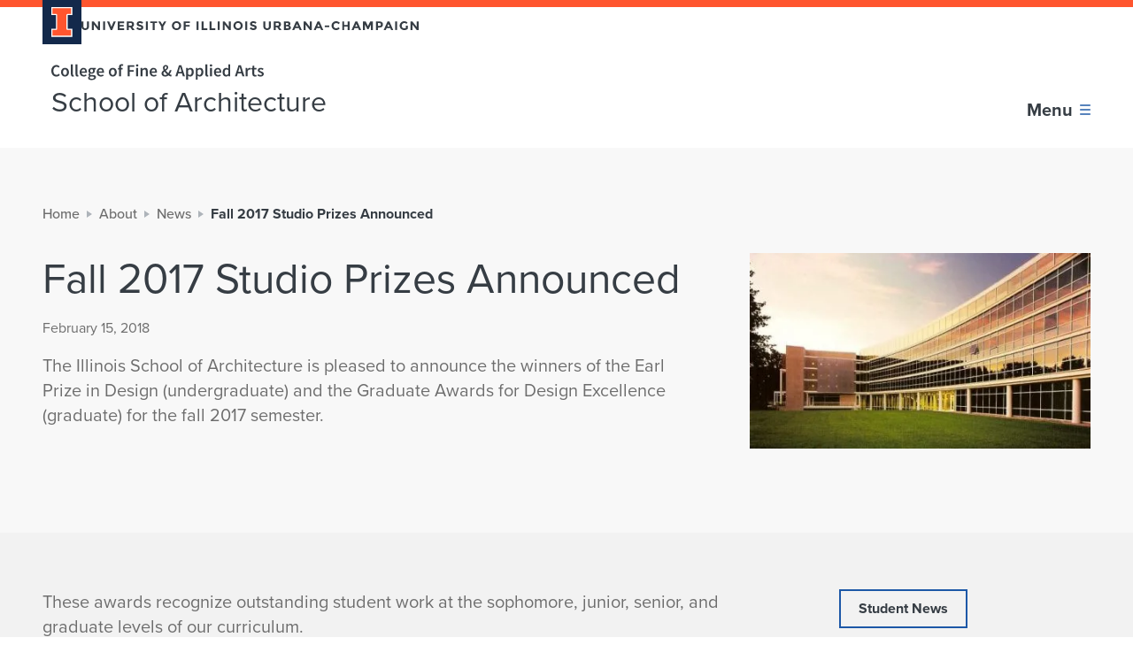

--- FILE ---
content_type: text/html; charset=utf-8
request_url: https://arch.illinois.edu/about-us/news/fall-2017-studio-prizes-announced/
body_size: 30513
content:
    <!DOCTYPE html>
<html lang="en-US">

<head>
    <title>Fall 2017 Studio Prizes Announced - School of Architecture</title>
    <meta charset="UTF-8" />
    <meta http-equiv="X-UA-Compatible" content="IE=edge">
    <meta name="format-detection" content="telephone=no">
    <meta name="viewport" content="width=device-width, initial-scale=1.0">
    <link rel="preload" href="https://use.typekit.net/hie2xsx.js" as="script" crossorigin>
    <link rel='preload' href='https://fonts.googleapis.com/css2?family=Source+Sans+Pro&display=swap' as="style" />
    <link rel='preconnect' href='https://emergency.webservices.illinois.edu' />
    <link rel='dns-prefetch' href='https://emergency.webservices.illinois.edu' />
    <link rel='preconnect' href='https://cdn.cookielaw.org' />
    <link rel='dns-prefetch' href='https://cdn.cookielaw.org' />
    <link rel='preconnect' href='https://www.googletagmanager.com' />
    <link rel='dns-prefetch' href='https://www.googletagmanager.com' />
    <link rel='preconnect' href='https://ajax.googleapis.com' />
    <link rel='dns-prefetch' href='https://ajax.googleapis.com' />

    <!-- Home Screen Icons -->
    <link rel="apple-touch-icon" sizes="180x180" href="https://web.faa.illinois.edu/app/themes/faa/assets/favicons/apple-touch-icon.png">
    <link rel="icon" type="image/png" sizes="32x32" href="https://web.faa.illinois.edu/app/themes/faa/assets/favicons/favicon-32x32.png">
    <link rel="icon" type="image/png" sizes="16x16" href="https://web.faa.illinois.edu/app/themes/faa/assets/favicons/favicon-16x16.png">
    <link rel="manifest" href="https://web.faa.illinois.edu/app/themes/faa/assets/favicons/manifest.json">
    <link rel="mask-icon" href="https://web.faa.illinois.edu/app/themes/faa/assets/favicons/safari-pinned-tab.svg" color="#5bbad5">
    <meta name="theme-color" content="#ffffff">
    <meta name="theme-color" content="#131f36">
    <link rel="shortcut icon" href="https://web.faa.illinois.edu/app/themes/faa/assets/favicons/favicon.ico">

                
    
    
<!-- The SEO Framework by Sybre Waaijer -->
<meta name="robots" content="max-snippet:-1,max-image-preview:standard,max-video-preview:-1" />
<link rel="canonical" href="https://arch.illinois.edu/about-us/news/fall-2017-studio-prizes-announced/" />
<meta property="og:type" content="article" />
<meta property="og:locale" content="en_US" />
<meta property="og:site_name" content="School of Architecture" />
<meta property="og:title" content="Fall 2017 Studio Prizes Announced" />
<meta property="og:url" content="https://arch.illinois.edu/about-us/news/fall-2017-studio-prizes-announced/" />
<meta property="article:published_time" content="2018-02-15T20:05:30-06:00" />
<meta property="article:modified_time" content="2021-03-26T23:16:46-05:00" />
<meta name="twitter:card" content="summary_large_image" />
<meta name="twitter:title" content="Fall 2017 Studio Prizes Announced" />
<script type="application/ld+json">{"@context":"https://schema.org","@graph":[{"@type":"WebSite","@id":"https://arch.illinois.edu/#/schema/WebSite","url":"https://arch.illinois.edu/","name":"School of Architecture","inLanguage":"en-US","potentialAction":{"@type":"SearchAction","target":{"@type":"EntryPoint","urlTemplate":"https://arch.illinois.edu/search/{search_term_string}/"},"query-input":"required name=search_term_string"},"publisher":{"@type":"Organization","@id":"https://arch.illinois.edu/#/schema/Organization","name":"School of Architecture","url":"https://arch.illinois.edu/"}},{"@type":"WebPage","@id":"https://arch.illinois.edu/about-us/news/fall-2017-studio-prizes-announced/","url":"https://arch.illinois.edu/about-us/news/fall-2017-studio-prizes-announced/","name":"Fall 2017 Studio Prizes Announced - School of Architecture","inLanguage":"en-US","isPartOf":{"@id":"https://arch.illinois.edu/#/schema/WebSite"},"breadcrumb":{"@type":"BreadcrumbList","@id":"https://arch.illinois.edu/#/schema/BreadcrumbList","itemListElement":[{"@type":"ListItem","position":1,"item":"https://arch.illinois.edu/","name":"School of Architecture"},{"@type":"ListItem","position":2,"name":"Fall 2017 Studio Prizes Announced"}]},"potentialAction":{"@type":"ReadAction","target":"https://arch.illinois.edu/about-us/news/fall-2017-studio-prizes-announced/"},"datePublished":"2018-02-15T20:05:30-06:00","dateModified":"2021-03-26T23:16:46-05:00","author":{"@type":"Person","@id":"https://arch.illinois.edu/#/schema/Person/a09fed095a80ec3d0261c7e69af18326","name":"becky"}}]}</script>
<!-- / The SEO Framework by Sybre Waaijer | 2.56ms meta | 0.09ms boot -->

        <!-- Google Tag Manager -->
        <script>
            (function(w,d,s,l,i){w[l]=w[l]||[];w[l].push({'gtm.start':
            new Date().getTime(),event:'gtm.js'});var f=d.getElementsByTagName(s)[0],
            j=d.createElement(s),dl=l!='dataLayer'?'&l='+l:'';j.async=true;j.src=
            'https://www.googletagmanager.com/gtm.js?id='+i+dl;f.parentNode.insertBefore(j,f);
            })(window,document,'script','dataLayer','GTM-W2L5DM52');
        </script>
        <!-- End Google Tag Manager -->
        <link rel='dns-prefetch' href='//ajax.googleapis.com' />
<link rel='dns-prefetch' href='//use.typekit.net' />
<link rel='dns-prefetch' href='//web.faa.illinois.edu' />
<link rel='dns-prefetch' href='//fonts.googleapis.com' />
<link rel="alternate" title="oEmbed (JSON)" type="application/json+oembed" href="https://arch.illinois.edu/wp-json/oembed/1.0/embed?url=https%3A%2F%2Farch.illinois.edu%2Fabout-us%2Fnews%2Ffall-2017-studio-prizes-announced%2F" />
<link rel="alternate" title="oEmbed (XML)" type="text/xml+oembed" href="https://arch.illinois.edu/wp-json/oembed/1.0/embed?url=https%3A%2F%2Farch.illinois.edu%2Fabout-us%2Fnews%2Ffall-2017-studio-prizes-announced%2F&#038;format=xml" />
<style id='wp-img-auto-sizes-contain-inline-css' type='text/css'>
img:is([sizes=auto i],[sizes^="auto," i]){contain-intrinsic-size:3000px 1500px}
/*# sourceURL=wp-img-auto-sizes-contain-inline-css */
</style>
<link rel='stylesheet' id='sbi_styles-css' href='https://web.faa.illinois.edu/app/plugins/instagram-feed-pro/css/sbi-styles.min.css?ver=6.8.1' type='text/css' media='all' />
<style id='classic-theme-styles-inline-css' type='text/css'>
/*! This file is auto-generated */
.wp-block-button__link{color:#fff;background-color:#32373c;border-radius:9999px;box-shadow:none;text-decoration:none;padding:calc(.667em + 2px) calc(1.333em + 2px);font-size:1.125em}.wp-block-file__button{background:#32373c;color:#fff;text-decoration:none}
/*# sourceURL=/wp-includes/css/classic-themes.min.css */
</style>
<link rel='stylesheet' id='admin-style-css' href='https://web.faa.illinois.edu/app/themes/faa/dist/css/admin-style.css?ver=6.9' type='text/css' media='all' />
<link rel='stylesheet' id='main-css' href='https://web.faa.illinois.edu/app/themes/faa/dist/css/main.676b80bb.css?ver=6.9' type='text/css' media='all' />
<link rel='stylesheet' id='googleFonts-css' href='https://fonts.googleapis.com/css2?family=Source+Sans+Pro&#038;display=swap&#038;ver=6.9' type='text/css' media='all' />
<script type="text/javascript" src="https://use.typekit.net/hie2xsx.js?ver=1.0" id="typekit-js"></script>
<script type="text/javascript" id="typekit-js-after">
/* <![CDATA[ */
try{Typekit.load({ async: true });}catch(e){}
//# sourceURL=typekit-js-after
/* ]]> */
</script>
<link rel="https://api.w.org/" href="https://arch.illinois.edu/wp-json/" /><link rel="EditURI" type="application/rsd+xml" title="RSD" href="https://arch.illinois.edu/wp/xmlrpc.php?rsd" />


</head>
<body class="wp-singular news-template-default single single-news postid-3375 wp-theme-faa">


        <!-- Google Tag Manager (noscript) -->
        <noscript><iframe src="https://www.googletagmanager.com/ns.html?id=GTM-W2L5DM52"
        height="0" width="0" style="display:none;visibility:hidden"></iframe></noscript>
        <!-- End Google Tag Manager (noscript) -->
        
    
<div class="page unit-arch page--arch">

    <header class="page__header">
        <a href="#content" class="page__skip-to-content">Skip to content</a>
        
<div class="header header--arch">
    <div class="header__upper">
        <div class="header__campus-wordmark">
            <a href="https://illinois.edu/" class="header__campus-wordmark-link">
                <div class="header__block-i-container">
                    <svg class="campus-block-i" role="img" viewBox="0 0 55 79" xmlns="http://www.w3.org/2000/svg">
    <title>Block I logo</title>
    <path class="campus-block-i__outline" d="M54.2 21.1V0H0v21.1h12v36.1H0v21.1h54.2V57.2h-12V21.1z"></path>
    <path class="campus-block-i__fill" d="M42.1 18.1h9V3H3v15h9c1.7 0 3 1.3 3 3v36.1c0 1.7-1.3 3-3 3H3v15h48.1v-15h-9c-1.7 0-3-1.3-3-3v-36c0-1.7 1.4-3 3-3z"></path>
</svg>
                </div>
                <svg role="img" class="university-wordmark" width="382" height="10" viewBox="0 0 382 10" xmlns="http://www.w3.org/2000/svg">
    <title>University of Illinois Urbana-Champaign</title>
    <path d="M2.77653 7.39972C3.14673 7.84232 3.64508 8.06362 4.27157 8.06362C4.89807 8.06362 5.39168 7.84232 5.75239 7.39972C6.12259 6.9479 6.30769 6.33471 6.30769 5.56016V0.221298H8.5289V5.62932C8.5289 7.03089 8.13023 8.10972 7.33287 8.86584C6.53551 9.61272 5.51507 9.98616 4.27157 9.98616C3.02808 9.98616 2.00289 9.60811 1.19604 8.852C0.398681 8.0959 0 7.02167 0 5.62932V0.221298H2.22122V5.56016C2.22122 6.33471 2.40632 6.9479 2.77653 7.39972Z"/>
    <path d="M18.8149 0.221298H21.0361V9.88935H18.8149L14.0735 3.83126V9.88935H11.8523V0.221298H13.9312L18.8149 6.44536V0.221298Z"/>
    <path d="M24.5077 0.221298H26.7289V9.88935H24.5077V0.221298Z"/>
    <path d="M33.8703 6.37621L36.4047 0.221298H38.8111L34.81 9.88935H32.9306L28.9295 0.221298H31.3359L33.8703 6.37621Z"/>
    <path d="M48.193 0.221298V2.14385H43.2379V4.13555H47.6946V5.9751H43.2379V7.98064H48.3496V9.88935H41.0167V0.221298H48.193Z"/>
    <path d="M59.4233 3.43015C59.4233 4.97925 58.7921 5.97971 57.5296 6.43154L60.0498 9.88935H57.3159L55.109 6.80497H53.5712V9.88935H51.35V0.221298H55.1232C56.6705 0.221298 57.7716 0.474871 58.4267 0.982017C59.0911 1.48916 59.4233 2.30521 59.4233 3.43015ZM55.1944 4.93776C55.9538 4.93776 56.4712 4.81789 56.7465 4.57815C57.0218 4.3384 57.1593 3.96035 57.1593 3.44399C57.1593 2.9184 57.0169 2.55879 56.7322 2.36515C56.4474 2.17151 55.9491 2.07469 55.2372 2.07469H53.5712V4.93776H55.1944Z"/>
    <path d="M65.916 1.89489C65.5457 1.89489 65.2515 1.98248 65.0332 2.15768C64.8244 2.32365 64.72 2.54956 64.72 2.83541C64.72 3.11204 64.8481 3.33334 65.1044 3.49931C65.3701 3.66529 65.9729 3.86354 66.9126 4.09405C67.8619 4.31535 68.5975 4.65191 69.1196 5.10374C69.6417 5.55555 69.9027 6.21485 69.9027 7.0816C69.9027 7.94836 69.5658 8.65376 68.8918 9.19779C68.2274 9.7326 67.3493 10 66.2576 10C64.6819 10 63.2629 9.43292 62.0004 8.29875L63.3245 6.72199C64.3972 7.63485 65.3891 8.09129 66.3004 8.09129C66.7085 8.09129 67.0266 8.0083 67.2544 7.84232C67.4916 7.66712 67.6103 7.43661 67.6103 7.15076C67.6103 6.8557 67.4869 6.62517 67.2402 6.4592C66.9934 6.284 66.5044 6.10881 65.7735 5.93361C64.6154 5.66621 63.766 5.32043 63.2248 4.89626C62.6933 4.46289 62.4275 3.78976 62.4275 2.8769C62.4275 1.95481 62.7645 1.24481 63.4385 0.746887C64.1219 0.248962 64.9715 0 65.9872 0C66.6516 0 67.316 0.11065 67.9806 0.33195C68.645 0.55325 69.224 0.866759 69.7177 1.27247L68.5928 2.84924C67.729 2.213 66.8368 1.89489 65.916 1.89489Z"/>
    <path d="M72.8092 0.221298H75.0304V9.88935H72.8092V0.221298Z"/>
    <path d="M82.7129 2.08852V9.88935H80.4916V2.08852H77.6724V0.221298H85.5321V2.08852H82.7129Z"/>
    <path d="M92.4639 9.88935H90.2427V6.07192L86.7969 0.221298H89.2033L91.3533 3.81742L93.5033 0.221298H95.9096L92.4639 6.07192V9.88935Z"/>
    <path d="M110.386 5.00691C110.386 4.14016 110.101 3.40249 109.532 2.79391C108.962 2.18534 108.26 1.88105 107.424 1.88105C106.598 1.88105 105.901 2.18534 105.331 2.79391C104.762 3.40249 104.477 4.14016 104.477 5.00691C104.477 5.86445 104.762 6.59751 105.331 7.20609C105.901 7.80544 106.598 8.10511 107.424 8.10511C108.26 8.10511 108.962 7.80544 109.532 7.20609C110.101 6.59751 110.386 5.86445 110.386 5.00691ZM111.14 8.56155C110.134 9.5113 108.895 9.98616 107.424 9.98616C105.953 9.98616 104.714 9.5113 103.708 8.56155C102.702 7.60259 102.199 6.41309 102.199 4.99309C102.199 3.57307 102.702 2.3882 103.708 1.43845C104.714 0.479484 105.953 0 107.424 0C108.895 0 110.134 0.479484 111.14 1.43845C112.147 2.3882 112.65 3.57307 112.65 4.99309C112.65 6.41309 112.147 7.60259 111.14 8.56155Z"/>
    <path d="M122.383 0.221298V2.11619H117.77V4.2047H122.155V6.09959H117.77V9.88935H115.549V0.221298H122.383Z"/>
    <path d="M130.056 0.221298H132.276V9.88935H130.056V0.221298Z"/>
    <path d="M135.745 9.88935V0.221298H137.966V7.9668H142.208V9.88935H135.745Z"/>
    <path d="M144.854 9.88935V0.221298H147.075V7.9668H151.319V9.88935H144.854Z"/>
    <path d="M153.964 0.221298H156.185V9.88935H153.964V0.221298Z"/>
    <path d="M166.616 0.221298H168.836V9.88935H166.616L161.874 3.83126V9.88935H159.653V0.221298H161.732L166.616 6.44536V0.221298Z"/>
    <path d="M179.926 5.00691C179.926 4.14016 179.642 3.40249 179.071 2.79391C178.502 2.18534 177.799 1.88105 176.964 1.88105C176.139 1.88105 175.441 2.18534 174.872 2.79391C174.301 3.40249 174.018 4.14016 174.018 5.00691C174.018 5.86445 174.301 6.59751 174.872 7.20609C175.441 7.80544 176.139 8.10511 176.964 8.10511C177.799 8.10511 178.502 7.80544 179.071 7.20609C179.642 6.59751 179.926 5.86445 179.926 5.00691ZM180.681 8.56155C179.675 9.5113 178.436 9.98616 176.964 9.98616C175.493 9.98616 174.254 9.5113 173.248 8.56155C172.243 7.60259 171.738 6.41309 171.738 4.99309C171.738 3.57307 172.243 2.3882 173.248 1.43845C174.254 0.479484 175.493 0 176.964 0C178.436 0 179.675 0.479484 180.681 1.43845C181.687 2.3882 182.19 3.57307 182.19 4.99309C182.19 6.41309 181.687 7.60259 180.681 8.56155Z"/>
    <path d="M185.089 0.221298H187.31V9.88935H185.089V0.221298Z"/>
    <path d="M193.982 1.89489C193.612 1.89489 193.317 1.98248 193.098 2.15768C192.89 2.32365 192.785 2.54956 192.785 2.83541C192.785 3.11204 192.914 3.33334 193.17 3.49931C193.436 3.66529 194.038 3.86354 194.978 4.09405C195.928 4.31535 196.664 4.65191 197.186 5.10374C197.708 5.55555 197.969 6.21485 197.969 7.0816C197.969 7.94836 197.632 8.65376 196.958 9.19779C196.293 9.7326 195.415 10 194.323 10C192.748 10 191.329 9.43292 190.067 8.29875L191.391 6.72199C192.463 7.63485 193.455 8.09129 194.367 8.09129C194.774 8.09129 195.093 8.0083 195.32 7.84232C195.557 7.66712 195.676 7.43661 195.676 7.15076C195.676 6.8557 195.552 6.62517 195.306 6.4592C195.059 6.284 194.57 6.10881 193.84 5.93361C192.681 5.66621 191.831 5.32043 191.29 4.89626C190.759 4.46289 190.493 3.78976 190.493 2.8769C190.493 1.95481 190.831 1.24481 191.504 0.746887C192.188 0.248962 193.037 0 194.053 0C194.717 0 195.382 0.11065 196.046 0.33195C196.711 0.55325 197.29 0.866759 197.783 1.27247L196.659 2.84924C195.795 2.213 194.903 1.89489 193.982 1.89489Z"/>
    <path d="M208.28 7.39972C208.651 7.84232 209.149 8.06362 209.775 8.06362C210.402 8.06362 210.896 7.84232 211.256 7.39972C211.627 6.9479 211.811 6.33471 211.811 5.56016V0.221298H214.033V5.62932C214.033 7.03089 213.635 8.10972 212.836 8.86584C212.039 9.61272 211.019 9.98616 209.775 9.98616C208.533 9.98616 207.506 9.60811 206.7 8.852C205.903 8.0959 205.505 7.02167 205.505 5.62932V0.221298H207.725V5.56016C207.725 6.33471 207.91 6.9479 208.28 7.39972Z"/>
    <path d="M225.43 3.43015C225.43 4.97925 224.798 5.97971 223.536 6.43154L226.056 9.88935H223.322L221.116 6.80497H219.577V9.88935H217.357V0.221298H221.13C222.677 0.221298 223.778 0.474871 224.433 0.982017C225.097 1.48916 225.43 2.30521 225.43 3.43015ZM221.201 4.93776C221.96 4.93776 222.477 4.81789 222.753 4.57815C223.028 4.3384 223.166 3.96035 223.166 3.44399C223.166 2.9184 223.023 2.55879 222.738 2.36515C222.454 2.17151 221.955 2.07469 221.243 2.07469H219.577V4.93776H221.201Z"/>
    <path d="M233.076 9.88935H228.719V0.221298H232.591C233.266 0.221298 233.844 0.299676 234.329 0.456429C234.822 0.613184 235.192 0.825263 235.439 1.09267C235.885 1.5906 236.108 2.15306 236.108 2.78009C236.108 3.53619 235.857 4.09866 235.354 4.4675C235.182 4.59659 235.064 4.67957 234.997 4.71646C234.931 4.74412 234.813 4.79484 234.642 4.8686C235.259 4.9977 235.747 5.26971 236.108 5.68465C236.478 6.09036 236.663 6.59751 236.663 7.20609C236.663 7.87921 236.426 8.47395 235.951 8.99032C235.401 9.58967 234.442 9.88935 233.076 9.88935ZM230.939 4.13555H231.994C232.61 4.13555 233.066 4.071 233.36 3.94191C233.664 3.81281 233.816 3.53619 233.816 3.11204C233.816 2.67865 233.678 2.39281 233.403 2.2545C233.128 2.11619 232.662 2.04702 232.008 2.04702H230.939V4.13555ZM230.939 8.06362H232.464C233.099 8.06362 233.574 7.98986 233.887 7.84232C234.209 7.68557 234.371 7.38589 234.371 6.94329C234.371 6.49147 234.2 6.1964 233.859 6.05809C233.527 5.91056 232.989 5.83679 232.25 5.83679H230.939V8.06362Z"/>
    <path d="M246.531 9.88935L245.607 7.80082H241.434L240.508 9.88935H238.145L242.445 0.221298H244.596L248.896 9.88935H246.531ZM243.528 3.0982L242.275 5.90595H244.767L243.528 3.0982Z"/>
    <path d="M258.03 0.221298H260.252V9.88935H258.03L253.289 3.83126V9.88935H251.067V0.221298H253.146L258.03 6.44536V0.221298Z"/>
    <path d="M270.814 9.88935L269.888 7.80082H265.717L264.791 9.88935H262.428L266.728 0.221298H268.877L273.177 9.88935H270.814ZM267.81 3.0982L266.556 5.90595H269.048L267.81 3.0982Z"/>
    <path d="M274.911 6.65284V4.81328H279.981V6.65284H274.911Z"/>
    <path d="M287.75 7.98064C288.842 7.98064 289.734 7.56109 290.427 6.72199L291.851 8.14661C290.721 9.3822 289.388 10 287.85 10C286.322 10 285.06 9.52974 284.063 8.58921C283.075 7.64869 282.582 6.46381 282.582 5.03457C282.582 3.59612 283.085 2.39741 284.091 1.43845C285.107 0.479484 286.346 0 287.808 0C289.44 0 290.806 0.603965 291.908 1.8119L290.526 3.33334C289.825 2.48501 288.951 2.06086 287.907 2.06086C287.072 2.06086 286.355 2.32826 285.756 2.86308C285.168 3.38866 284.874 4.10327 284.874 5.00691C284.874 5.90134 285.154 6.62056 285.714 7.16459C286.275 7.70862 286.953 7.98064 287.75 7.98064Z"/>
    <path d="M300.805 0.221298H303.027V9.88935H300.805V6.08575H296.847V9.88935H294.625V0.221298H296.847V4.26002H300.805V0.221298Z"/>
    <path d="M313.579 9.88935L312.653 7.80082H308.482L307.556 9.88935H305.193L309.493 0.221298H311.643L315.943 9.88935H313.579ZM310.575 3.0982L309.322 5.90595H311.814L310.575 3.0982Z"/>
    <path d="M327.028 3.8036L324.337 9.08714H323.013L320.336 3.8036V9.88935H318.114V0.221298H321.119L323.683 5.5325L326.26 0.221298H329.25V9.88935H327.028V3.8036Z"/>
    <path d="M336.234 0.221298C337.762 0.221298 338.872 0.511755 339.566 1.09267C340.268 1.66436 340.619 2.54956 340.619 3.74827C340.619 4.93776 340.259 5.80912 339.537 6.36237C338.825 6.91562 337.734 7.19225 336.262 7.19225H334.938V9.88935H332.717V0.221298H336.234ZM336.434 5.32504C337.174 5.32504 337.677 5.18211 337.943 4.89626C338.209 4.6012 338.341 4.17704 338.341 3.62379C338.341 3.06132 338.166 2.66482 337.814 2.4343C337.473 2.19456 336.937 2.07469 336.206 2.07469H334.938V5.32504H336.434Z"/>
    <path d="M349.876 9.88935L348.951 7.80082H344.779L343.853 9.88935H341.49L345.79 0.221298H347.941L352.241 9.88935H349.876ZM346.873 3.0982L345.62 5.90595H348.111L346.873 3.0982Z"/>
    <path d="M354.412 0.221298H356.634V9.88935H354.412V0.221298Z"/>
    <path d="M366.566 4.96543H368.801V8.39558C367.814 9.46519 366.448 10 364.7 10C363.239 10 362.01 9.52974 361.013 8.58921C360.026 7.64869 359.532 6.46381 359.532 5.03457C359.532 3.59612 360.035 2.39741 361.041 1.43845C362.057 0.479484 363.277 0 364.7 0C366.134 0 367.377 0.456431 368.431 1.3693L367.278 2.98755C366.832 2.6095 366.418 2.35131 366.039 2.213C365.668 2.06546 365.266 1.9917 364.829 1.9917C363.984 1.9917 363.272 2.27294 362.692 2.83541C362.114 3.38866 361.824 4.12171 361.824 5.03457C361.824 5.94744 362.099 6.6805 362.65 7.23375C363.211 7.77778 363.874 8.04979 364.643 8.04979C365.412 8.04979 366.053 7.90687 366.566 7.62102V4.96543Z"/>
    <path d="M378.761 0.221298H380.981V9.88935H378.761L374.019 3.83126V9.88935H371.798V0.221298H373.876L378.761 6.44536V0.221298Z"/>
</svg>
            </a>
        </div>
        <div class="header__eyebrow">
            <ul class="eyebrow-menu eyebrow-menu--arch">
            <li class="eyebrow-menu__item">
            <a
                href="https://arch.illinois.edu/about/news/"
                class="
                    eyebrow-menu__item-link
                    
                "
            >
                News
            </a>
        </li>
            <li class="eyebrow-menu__item">
            <a
                href="https://calendars.illinois.edu/list/7118"
                class="
                    eyebrow-menu__item-link
                    
                "
            >
                Main Calendar
            </a>
        </li>
            <li class="eyebrow-menu__item">
            <a
                href="https://www.youtube.com/@IllinoisArchitecture"
                class="
                    eyebrow-menu__item-link
                    
                "
            >
                Media
            </a>
        </li>
            <li class="eyebrow-menu__item">
            <a
                href="https://arch.illinois.edu/alumni/donate-to-the-school-of-architecture/"
                class="
                    eyebrow-menu__item-link
                    
                "
            >
                Give now
            </a>
        </li>
        <li class="eyebrow-menu__item">
        <div class="quick-search quick-search--arch ">
    <form role="search" method="get" aria-label="quick search form" id="quick-search-form" class="quick-search__form" action="https://arch.illinois.edu">
        <input id="quick-search-input" name="s" type="text" placeholder="Search" class="quick-search__input ">
        <label for="quick-search-input" class="quick-search__input-label">
            Search the website
        </label>
        <div class="quick-search__icon">
            <svg aria-hidden="true" class="search-icon" xmlns="http://www.w3.org/2000/svg" width="16" height="16" viewBox="0 0 16 16">
    <path class="_mark" fill="inherit" d="M6 12A6 6 0 116 0a6 6 0 010 12zm0-2a4 4 0 100-8 4 4 0 000 8zm5.293 2.707a1 1 0 011.414-1.414l3 3a1 1 0 01-1.414 1.414l-3-3z"/>
</svg>
        </div>
        <input aria-label="submit search query" class="quick-search__submit" type="submit" id="quick-search-submit" value="Search" />
    </form>
</div>
    </li>
</ul>
        </div>
    </div>
    <div class="header__lower">
        <div class="header__brand">
                            <div class="site-logo-link site-logo-link--arch site-logo-link--header site-logo-link--light">
            <span class="site-logo-link__text">
                Home page
            </span>
    <div class="site-logo-link__logo-container">
        <a href="https://faa.illinois.edu/" class="site-logo-link__logo-college" aria-label="College of Fine & Applied Arts">
            <svg role="img" aria-label="College of Fine & Applied Arts wordmark" fill="none" width="360" height="27" viewBox="0 0 360 27" xmlns="http://www.w3.org/2000/svg">
    <title>College of Fine & Applied Arts</title>
    <g class="icon-college-wordmark">
        <path d="M0 11.349C0 17.615 3.784 21.08 8.578 21.08C10.975 21.08 12.939 20.098 14.47 18.337L12.622 16.287C11.552 17.471 10.311 18.164 8.636 18.164C5.488 18.164 3.437 15.564 3.437 11.262C3.437 7.017 5.661 4.418 8.751 4.418C10.195 4.418 11.264 5.025 12.246 5.978L14.095 3.898C12.91 2.628 11.033 1.502 8.722 1.502C3.87 1.502 0 5.169 0 11.349ZM16.383 13.659C16.383 18.366 19.589 21.08 23.113 21.08C26.665 21.08 29.871 18.366 29.871 13.659C29.871 8.923 26.665 6.209 23.113 6.209C19.589 6.209 16.383 8.923 16.383 13.659ZM19.791 13.659C19.791 10.8 21.033 8.923 23.113 8.923C25.193 8.923 26.463 10.8 26.463 13.659C26.463 16.489 25.193 18.366 23.113 18.366C21.033 18.366 19.791 16.489 19.791 13.659ZM33.159 17.095C33.159 19.55 34.025 21.08 36.394 21.08C37.174 21.08 37.751 20.965 38.156 20.791L37.722 18.308C37.462 18.366 37.347 18.366 37.203 18.366C36.856 18.366 36.481 18.077 36.481 17.268V0.347H33.159V17.095ZM41 17.095C41 19.55 41.867 21.08 44.235 21.08C45.015 21.08 45.592 20.965 45.997 20.791L45.564 18.308C45.304 18.366 45.188 18.366 45.044 18.366C44.697 18.366 44.322 18.077 44.322 17.268V0.347H41V17.095ZM47.917 13.659C47.917 18.337 50.979 21.08 54.907 21.08C56.697 21.08 58.401 20.445 59.759 19.55L58.632 17.47C57.593 18.135 56.553 18.51 55.34 18.51C53.058 18.51 51.441 17.066 51.152 14.496H60.163C60.25 14.15 60.308 13.572 60.308 12.936C60.308 8.981 58.286 6.209 54.444 6.209C51.123 6.209 47.917 9.039 47.917 13.659ZM51.123 12.389C51.412 10.02 52.856 8.779 54.531 8.779C56.466 8.779 57.419 10.136 57.419 12.389H51.123ZM65.017 22.813C65.017 22.149 65.364 21.513 66.115 20.936C66.664 21.08 67.27 21.138 68.05 21.138H69.985C71.603 21.138 72.498 21.456 72.498 22.553C72.498 23.766 70.938 24.834 68.657 24.834C66.404 24.834 65.017 24.084 65.017 22.813ZM62.245 23.303C62.245 25.787 64.757 27 68.137 27C72.758 27 75.704 24.805 75.704 22.004C75.704 19.55 73.913 18.51 70.505 18.51H67.992C66.259 18.51 65.682 18.02 65.682 17.21C65.682 16.575 65.942 16.229 66.375 15.853C67.01 16.113 67.703 16.229 68.31 16.229C71.314 16.229 73.682 14.554 73.682 11.406C73.682 10.425 73.335 9.558 72.873 9.01H75.473V6.555H70.389C69.72 6.32524 69.0174 6.20832 68.31 6.209C65.335 6.209 62.707 8.028 62.707 11.291C62.707 12.966 63.602 14.323 64.555 15.045V15.16C63.747 15.738 62.996 16.69 62.996 17.788C62.996 18.943 63.544 19.694 64.266 20.156V20.272C62.967 21.08 62.245 22.12 62.245 23.304V23.303ZM68.31 14.15C66.924 14.15 65.826 13.11 65.826 11.29C65.826 9.5 66.924 8.49 68.31 8.49C69.696 8.49 70.765 9.53 70.765 11.29C70.765 13.11 69.667 14.15 68.31 14.15ZM76.828 13.659C76.828 18.337 79.889 21.08 83.817 21.08C85.608 21.08 87.312 20.445 88.669 19.55L87.543 17.47C86.503 18.135 85.463 18.51 84.25 18.51C81.969 18.51 80.351 17.066 80.062 14.496H89.074C89.16 14.15 89.218 13.572 89.218 12.936C89.218 8.981 87.196 6.209 83.355 6.209C80.033 6.209 76.828 9.039 76.828 13.659ZM80.033 12.389C80.322 10.02 81.766 8.779 83.442 8.779C85.377 8.779 86.33 10.136 86.33 12.389H80.033ZM97.389 13.659C97.389 18.366 100.595 21.08 104.119 21.08C107.671 21.08 110.877 18.366 110.877 13.659C110.877 8.923 107.671 6.209 104.119 6.209C100.595 6.209 97.389 8.923 97.389 13.659ZM100.797 13.659C100.797 10.8 102.039 8.923 104.119 8.923C106.198 8.923 107.469 10.8 107.469 13.659C107.469 16.489 106.198 18.366 104.119 18.366C102.039 18.366 100.797 16.489 100.797 13.659ZM121.937 0.49C121.109 0.167005 120.227 0.000849281 119.338 0C115.987 0 114.63 2.137 114.63 5.082V6.555L112.724 6.7V9.183H114.63V20.733H117.951V9.183H120.724V6.555H117.951V5.025C117.951 3.379 118.587 2.628 119.742 2.628C120.233 2.628 120.782 2.743 121.302 2.974L121.937 0.491V0.49ZM129.402 20.734H132.752V12.85H139.598V10.02H132.752V4.678H140.811V1.848H129.402V20.734ZM145.428 4.072C146.612 4.072 147.478 3.292 147.478 2.195C147.478 1.068 146.612 0.289 145.428 0.289C144.244 0.289 143.377 1.069 143.377 2.195C143.377 3.292 144.244 4.072 145.428 4.072ZM143.753 20.734H147.074V6.555H143.753V20.734ZM151.312 20.734H154.633V10.829C155.817 9.674 156.626 9.067 157.868 9.067C159.428 9.067 160.092 9.934 160.092 12.273V20.733H163.413V11.84C163.413 8.259 162.085 6.209 159.052 6.209C157.117 6.209 155.673 7.219 154.402 8.461H154.286L154.055 6.555H151.312V20.734ZM166.549 13.659C166.549 18.337 169.611 21.08 173.539 21.08C175.329 21.08 177.033 20.445 178.391 19.55L177.264 17.47C176.225 18.135 175.185 18.51 173.972 18.51C171.69 18.51 170.073 17.066 169.784 14.496H178.795C178.882 14.15 178.94 13.572 178.94 12.936C178.94 8.981 176.918 6.209 173.076 6.209C169.755 6.209 166.549 9.039 166.549 13.659ZM169.755 12.389C170.044 10.02 171.488 8.779 173.163 8.779C175.098 8.779 176.051 10.136 176.051 12.389H169.755ZM189.912 15.565C189.912 14.41 190.663 13.485 191.732 12.619C192.945 14.323 194.534 15.969 196.209 17.384C195.256 18.077 194.216 18.51 193.176 18.51C191.299 18.51 189.912 17.326 189.912 15.565ZM191.905 6.18C191.905 4.736 192.743 3.754 193.927 3.754C195.025 3.754 195.458 4.534 195.458 5.544C195.458 7.017 194.216 7.97 192.656 8.952C192.194 7.97 191.905 7.046 191.905 6.18ZM203.891 18.366C202.881 18.164 201.725 17.615 200.483 16.864C201.956 14.901 203.025 12.677 203.718 10.309H200.657C200.137 12.273 199.299 13.948 198.259 15.334C196.642 14.092 195.111 12.561 193.956 11.002C196.007 9.558 198.057 7.999 198.057 5.516C198.057 3.119 196.469 1.502 193.898 1.502C191.01 1.502 189.133 3.61 189.133 6.209C189.133 7.508 189.566 8.923 190.346 10.367C188.439 11.637 186.735 13.167 186.735 15.767C186.735 18.741 189.017 21.08 192.772 21.08C195.082 21.08 196.96 20.3 198.462 19.059C200.021 20.069 201.61 20.734 203.054 21.08L203.891 18.366ZM215.842 12.995L216.506 10.685C217.112 8.692 217.661 6.555 218.181 4.447H218.297C218.845 6.527 219.423 8.692 220.001 10.685L220.665 12.995H215.842ZM222.889 20.734H226.441L220.289 1.848H216.361L210.181 20.734H213.618L215.091 15.622H221.416L222.889 20.734ZM231.66 19.52C232.815 20.503 234.057 21.08 235.299 21.08C238.447 21.08 241.365 18.28 241.365 13.428C241.365 9.038 239.314 6.208 235.79 6.208C234.231 6.208 232.7 7.046 231.516 8.057H231.4L231.169 6.555H228.425V26.335H231.747V21.89L231.66 19.522V19.52ZM231.747 17.153V10.54C232.844 9.472 233.826 8.952 234.866 8.952C237.003 8.952 237.928 10.627 237.928 13.457C237.928 16.662 236.483 18.337 234.606 18.337C233.768 18.337 232.786 18.019 231.747 17.153ZM247.963 19.52C249.118 20.503 250.36 21.08 251.602 21.08C254.75 21.08 257.667 18.28 257.667 13.428C257.667 9.038 255.617 6.208 252.093 6.208C250.533 6.208 249.003 7.046 247.818 8.057H247.703L247.472 6.555H244.728V26.335H248.049V21.89L247.963 19.522V19.52ZM248.049 17.153V10.54C249.147 9.472 250.129 8.952 251.169 8.952C253.306 8.952 254.23 10.627 254.23 13.457C254.23 16.662 252.786 18.337 250.909 18.337C250.071 18.337 249.089 18.019 248.049 17.153ZM261.031 17.095C261.031 19.55 261.897 21.08 264.266 21.08C265.045 21.08 265.623 20.965 266.027 20.791L265.594 18.308C265.334 18.366 265.219 18.366 265.074 18.366C264.728 18.366 264.352 18.077 264.352 17.268V0.347H261.031V17.095ZM270.547 4.072C271.731 4.072 272.598 3.292 272.598 2.195C272.598 1.068 271.731 0.289 270.547 0.289C269.363 0.289 268.496 1.069 268.496 2.195C268.496 3.292 269.363 4.072 270.547 4.072ZM268.872 20.734H272.193V6.555H268.872V20.734ZM275.507 13.659C275.507 18.337 278.568 21.08 282.496 21.08C284.287 21.08 285.991 20.445 287.348 19.55L286.222 17.47C285.182 18.135 284.142 18.51 282.929 18.51C280.648 18.51 279.03 17.066 278.741 14.496H287.753C287.839 14.15 287.897 13.572 287.897 12.936C287.897 8.981 285.875 6.209 282.034 6.209C278.713 6.209 275.507 9.039 275.507 13.659ZM278.713 12.389C279.001 10.02 280.446 8.779 282.121 8.779C284.056 8.779 285.009 10.136 285.009 12.389H278.713ZM290.203 13.659C290.203 18.337 292.485 21.08 296.037 21.08C297.568 21.08 299.012 20.243 300.052 19.203H300.167L300.399 20.733H303.142V0.348H299.821V5.488L299.936 7.768C298.839 6.816 297.828 6.21 296.211 6.21C293.12 6.21 290.203 9.039 290.203 13.659ZM293.64 13.629C293.64 10.656 295.113 8.952 296.933 8.952C297.886 8.952 298.839 9.27 299.821 10.136V16.749C298.868 17.846 297.944 18.337 296.846 18.337C294.795 18.337 293.64 16.69 293.64 13.629ZM316.732 12.995L317.397 10.685C318.003 8.692 318.552 6.555 319.072 4.447H319.187C319.736 6.527 320.314 8.692 320.891 10.685L321.556 12.995H316.732ZM323.78 20.734H327.332L321.18 1.848H317.252L311.071 20.734H314.508L315.981 15.622H322.307L323.78 20.734ZM329.316 20.734H332.638V12.07C333.504 9.933 334.861 9.153 335.988 9.153C336.594 9.153 336.97 9.24 337.461 9.384L338.039 6.496C337.605 6.294 337.143 6.208 336.421 6.208C334.919 6.208 333.417 7.218 332.407 9.066H332.291L332.06 6.554H329.316V20.734ZM340.582 15.94C340.582 19.001 341.795 21.08 345.087 21.08C346.214 21.08 347.196 20.82 347.975 20.56L347.398 18.106C346.993 18.279 346.416 18.423 345.925 18.423C344.567 18.423 343.932 17.615 343.932 15.94V9.183H347.542V6.555H343.932V2.685H341.159L340.755 6.555L338.56 6.7V9.183H340.582V15.94ZM349.111 19.117C350.498 20.243 352.548 21.08 354.483 21.08C358.065 21.08 360 19.117 360 16.69C360 14.034 357.863 13.11 355.928 12.388C354.397 11.84 352.982 11.378 352.982 10.28C352.982 9.385 353.646 8.72 355.061 8.72C356.188 8.72 357.198 9.212 358.18 9.934L359.711 7.912C358.556 7.017 356.967 6.209 355.003 6.209C351.826 6.209 349.833 7.97 349.833 10.453C349.833 12.821 351.942 13.89 353.819 14.583C355.321 15.16 356.852 15.68 356.852 16.864C356.852 17.846 356.13 18.568 354.599 18.568C353.155 18.568 351.942 17.961 350.671 16.98L349.111 19.117Z" />
    </g>
</svg>
        </a>
                    <a href="/" class="site-logo-link__logo-department">
                School of Architecture
            </a>
            </div>
</div>
                    </div>
        <div class="header__navigation">
            <div class="header__main-navigation">
                <div role="navigation" aria-label="Main Navigation" class="main-navigation main-navigation--arch">
    <ul class="main-navigation__list">
                <li class="main-navigation__item">
            <a
                aria-expanded="false"
                class="
                    js-mega-menu-toggle
                    main-navigation__item-link
                    
                    
                "
                href="https://arch.illinois.edu/programs-applying/">Programs &amp; Applying
                                <div class="main-navigation__item-link-icon">
                    <div class="main-navigation__item-link-icon-inactive">
                        <svg aria-hidden="true" class="down-toggle-icon" xmlns="http://www.w3.org/2000/svg" width="12" height="6" viewBox="0 0 12 6">
    <path class="_mark down-toggle-icon__shape" fill="#FF552E" fill-rule="evenodd" d="M12 0L6 6 0 0z"/>
</svg>
                    </div>
                    <div class="main-navigation__item-link-icon-active">
                        <svg class="right-chevron" xmlns="http://www.w3.org/2000/svg" aria-hidden="true" width="8" height="16" viewBox="0 0 8 16">
    <path class="_mark right-chevron__shape" fill="#FF552E" fill-rule="nonzero" d="M.232 1.65A1.028 1.028 0 0 1 .336.24a.937.937 0 0 1 1.356.11L8 8l-6.308 7.65a.937.937 0 0 1-1.356.11c-.403-.36-.45-.991-.104-1.41L5.466 8 .232 1.65z"/>
</svg>

                    </div>
                </div>
                            </a>
                            <div class="main-navigation__children">
                    <div data-active="false" class="mega-menu mega-menu--arch js-mega-menu">
                        <div class="mega-menu__container">
                            <div class="mega-menu__title">
                                                                <div class="mega-menu__title-text">
                                    <a href="https://arch.illinois.edu/programs-applying/" class="mega-menu__title-text-link">
                                        Programs &amp; Applying
                                        <span class="mega-menu__title-text-link-icon">
                                            <svg aria-hidden="true" class="right-chevron-large" xmlns="http://www.w3.org/2000/svg" width="12" height="24" viewBox="0 0 12 24">
    <path class="_mark right-chevron-large__shape" fill="#FF552E" d="M.347 2.476C-.17 1.847-.1.9.504.361c.605-.539 1.516-.466 2.034.163L12 12 2.538 23.476c-.518.63-1.43.702-2.034.163-.605-.54-.675-1.486-.157-2.115L8.2 12 .347 2.476z"/>
</svg>
                                        </span>
                                    </a>
                                </div>
                            </div>
                            <ul class="mega-menu__list">
                                                                    <li class="mega-menu__item">
                                        <a
                                            class="
                                                mega-menu__item-link
                                                
                                                
                                            "
                                            href="https://arch.illinois.edu/programs-applying/architecture-advising/">Architecture Advising
                                        </a>
                                    </li>
                                                                    <li class="mega-menu__item">
                                        <a
                                            class="
                                                mega-menu__item-link
                                                
                                                
                                            "
                                            href="https://arch.illinois.edu/programs-applying/admissions/">Admissions and Applying
                                        </a>
                                    </li>
                                                                    <li class="mega-menu__item">
                                        <a
                                            class="
                                                mega-menu__item-link
                                                
                                                
                                            "
                                            href="https://arch.illinois.edu/programs-applying/undergraduate-degrees/">Undergraduate Degrees
                                        </a>
                                    </li>
                                                                    <li class="mega-menu__item">
                                        <a
                                            class="
                                                mega-menu__item-link
                                                
                                                
                                            "
                                            href="https://arch.illinois.edu/programs-applying/graduate-degrees/">Graduate Degrees
                                        </a>
                                    </li>
                                                                    <li class="mega-menu__item">
                                        <a
                                            class="
                                                mega-menu__item-link
                                                
                                                
                                            "
                                            href="https://arch.illinois.edu/programs-applying/ph-d/">Ph.D. Program
                                        </a>
                                    </li>
                                                                    <li class="mega-menu__item">
                                        <a
                                            class="
                                                mega-menu__item-link
                                                
                                                
                                            "
                                            href="https://arch.illinois.edu/programs-applying/program-areas/">Program Areas
                                        </a>
                                    </li>
                                                                    <li class="mega-menu__item">
                                        <a
                                            class="
                                                mega-menu__item-link
                                                
                                                
                                            "
                                            href="https://arch.illinois.edu/programs-applying/courses/">Courses
                                        </a>
                                    </li>
                                                                    <li class="mega-menu__item">
                                        <a
                                            class="
                                                mega-menu__item-link
                                                
                                                
                                            "
                                            href="https://calendars.illinois.edu/list/7118">ISoA Academic Calendar
                                        </a>
                                    </li>
                                                                    <li class="mega-menu__item">
                                        <a
                                            class="
                                                mega-menu__item-link
                                                
                                                
                                            "
                                            href="https://arch.illinois.edu/programs-applying/chicago-studio/">Chicago Studio
                                        </a>
                                    </li>
                                                                    <li class="mega-menu__item">
                                        <a
                                            class="
                                                mega-menu__item-link
                                                
                                                
                                            "
                                            href="https://arch.illinois.edu/programs-applying/study-abroad/">Study Abroad
                                        </a>
                                    </li>
                                                                    <li class="mega-menu__item">
                                        <a
                                            class="
                                                mega-menu__item-link
                                                
                                                
                                            "
                                            href="https://arch.illinois.edu/programs-applying/discover-architecture/">Discover Architecture
                                        </a>
                                    </li>
                                                                    <li class="mega-menu__item">
                                        <a
                                            class="
                                                mega-menu__item-link
                                                
                                                
                                            "
                                            href="https://arch.illinois.edu/programs-applying/financial-aid/">Financial Aid
                                        </a>
                                    </li>
                                                                    <li class="mega-menu__item">
                                        <a
                                            class="
                                                mega-menu__item-link
                                                
                                                
                                            "
                                            href="https://arch.illinois.edu/programs-applying/accreditation/">Accreditation
                                        </a>
                                    </li>
                                                                    <li class="mega-menu__item">
                                        <a
                                            class="
                                                mega-menu__item-link
                                                
                                                
                                            "
                                            href="https://arch.illinois.edu/programs-applying/careers-in-architecture/">Understanding Architecture Licensure
                                        </a>
                                    </li>
                                                                    <li class="mega-menu__item">
                                        <a
                                            class="
                                                mega-menu__item-link
                                                
                                                
                                            "
                                            href="https://arch.illinois.edu/programs-applying/frequently-asked-questions/">Frequently Asked Questions
                                        </a>
                                    </li>
                                                                    <li class="mega-menu__item">
                                        <a
                                            class="
                                                mega-menu__item-link
                                                
                                                
                                            "
                                            href="https://arch.illinois.edu/contact-us/">Contact Us
                                        </a>
                                    </li>
                                                            </ul>
                        </div>
                    </div>
                </div>
                    </li>
                <li class="main-navigation__item">
            <a
                aria-expanded="false"
                class="
                    js-mega-menu-toggle
                    main-navigation__item-link
                    
                    
                "
                href="https://arch.illinois.edu/work/">Work
                                <div class="main-navigation__item-link-icon">
                    <div class="main-navigation__item-link-icon-inactive">
                        <svg aria-hidden="true" class="down-toggle-icon" xmlns="http://www.w3.org/2000/svg" width="12" height="6" viewBox="0 0 12 6">
    <path class="_mark down-toggle-icon__shape" fill="#FF552E" fill-rule="evenodd" d="M12 0L6 6 0 0z"/>
</svg>
                    </div>
                    <div class="main-navigation__item-link-icon-active">
                        <svg class="right-chevron" xmlns="http://www.w3.org/2000/svg" aria-hidden="true" width="8" height="16" viewBox="0 0 8 16">
    <path class="_mark right-chevron__shape" fill="#FF552E" fill-rule="nonzero" d="M.232 1.65A1.028 1.028 0 0 1 .336.24a.937.937 0 0 1 1.356.11L8 8l-6.308 7.65a.937.937 0 0 1-1.356.11c-.403-.36-.45-.991-.104-1.41L5.466 8 .232 1.65z"/>
</svg>

                    </div>
                </div>
                            </a>
                            <div class="main-navigation__children">
                    <div data-active="false" class="mega-menu mega-menu--arch js-mega-menu">
                        <div class="mega-menu__container">
                            <div class="mega-menu__title">
                                                                <div class="mega-menu__title-text">
                                    <a href="https://arch.illinois.edu/work/" class="mega-menu__title-text-link">
                                        Work
                                        <span class="mega-menu__title-text-link-icon">
                                            <svg aria-hidden="true" class="right-chevron-large" xmlns="http://www.w3.org/2000/svg" width="12" height="24" viewBox="0 0 12 24">
    <path class="_mark right-chevron-large__shape" fill="#FF552E" d="M.347 2.476C-.17 1.847-.1.9.504.361c.605-.539 1.516-.466 2.034.163L12 12 2.538 23.476c-.518.63-1.43.702-2.034.163-.605-.54-.675-1.486-.157-2.115L8.2 12 .347 2.476z"/>
</svg>
                                        </span>
                                    </a>
                                </div>
                            </div>
                            <ul class="mega-menu__list">
                                                                    <li class="mega-menu__item">
                                        <a
                                            class="
                                                mega-menu__item-link
                                                
                                                
                                            "
                                            href="https://arch.illinois.edu/1st-and-2nd-year-studio-reviews/">1st and 2nd Year Studio Reviews
                                        </a>
                                    </li>
                                                                    <li class="mega-menu__item">
                                        <a
                                            class="
                                                mega-menu__item-link
                                                
                                                
                                            "
                                            href="https://arch.illinois.edu/3rd-and-4th-year-studio-reviews/">3rd and 4th Year Studio Reviews
                                        </a>
                                    </li>
                                                                    <li class="mega-menu__item">
                                        <a
                                            class="
                                                mega-menu__item-link
                                                
                                                
                                            "
                                            href="https://arch.illinois.edu/graduate-studio-midterm-reviews/">Graduate Studio Reviews
                                        </a>
                                    </li>
                                                                    <li class="mega-menu__item">
                                        <a
                                            class="
                                                mega-menu__item-link
                                                
                                                
                                            "
                                            href="https://arch.illinois.edu/work/undergraduate-studios/">Undergraduate Studios
                                        </a>
                                    </li>
                                                                    <li class="mega-menu__item">
                                        <a
                                            class="
                                                mega-menu__item-link
                                                
                                                
                                            "
                                            href="https://arch.illinois.edu/work/graduate-studios/">Graduate Studios
                                        </a>
                                    </li>
                                                                    <li class="mega-menu__item">
                                        <a
                                            class="
                                                mega-menu__item-link
                                                
                                                
                                            "
                                            href="https://arch.illinois.edu/work/featured-student-work/">Featured Student Work
                                        </a>
                                    </li>
                                                            </ul>
                        </div>
                    </div>
                </div>
                    </li>
                <li class="main-navigation__item">
            <a
                aria-expanded="false"
                class="
                    js-mega-menu-toggle
                    main-navigation__item-link
                    
                    
                "
                href="https://arch.illinois.edu/about/">About
                                <div class="main-navigation__item-link-icon">
                    <div class="main-navigation__item-link-icon-inactive">
                        <svg aria-hidden="true" class="down-toggle-icon" xmlns="http://www.w3.org/2000/svg" width="12" height="6" viewBox="0 0 12 6">
    <path class="_mark down-toggle-icon__shape" fill="#FF552E" fill-rule="evenodd" d="M12 0L6 6 0 0z"/>
</svg>
                    </div>
                    <div class="main-navigation__item-link-icon-active">
                        <svg class="right-chevron" xmlns="http://www.w3.org/2000/svg" aria-hidden="true" width="8" height="16" viewBox="0 0 8 16">
    <path class="_mark right-chevron__shape" fill="#FF552E" fill-rule="nonzero" d="M.232 1.65A1.028 1.028 0 0 1 .336.24a.937.937 0 0 1 1.356.11L8 8l-6.308 7.65a.937.937 0 0 1-1.356.11c-.403-.36-.45-.991-.104-1.41L5.466 8 .232 1.65z"/>
</svg>

                    </div>
                </div>
                            </a>
                            <div class="main-navigation__children">
                    <div data-active="false" class="mega-menu mega-menu--arch js-mega-menu">
                        <div class="mega-menu__container">
                            <div class="mega-menu__title">
                                                                <div class="mega-menu__title-text">
                                    <a href="https://arch.illinois.edu/about/" class="mega-menu__title-text-link">
                                        About
                                        <span class="mega-menu__title-text-link-icon">
                                            <svg aria-hidden="true" class="right-chevron-large" xmlns="http://www.w3.org/2000/svg" width="12" height="24" viewBox="0 0 12 24">
    <path class="_mark right-chevron-large__shape" fill="#FF552E" d="M.347 2.476C-.17 1.847-.1.9.504.361c.605-.539 1.516-.466 2.034.163L12 12 2.538 23.476c-.518.63-1.43.702-2.034.163-.605-.54-.675-1.486-.157-2.115L8.2 12 .347 2.476z"/>
</svg>
                                        </span>
                                    </a>
                                </div>
                            </div>
                            <ul class="mega-menu__list">
                                                                    <li class="mega-menu__item">
                                        <a
                                            class="
                                                mega-menu__item-link
                                                
                                                
                                            "
                                            href="https://arch.illinois.edu/about/directors-welcome/">Director’s Welcome
                                        </a>
                                    </li>
                                                                    <li class="mega-menu__item">
                                        <a
                                            class="
                                                mega-menu__item-link
                                                
                                                
                                            "
                                            href="https://arch.illinois.edu/about/history-of-the-school-of-architecture/">History
                                        </a>
                                    </li>
                                                                    <li class="mega-menu__item">
                                        <a
                                            class="
                                                mega-menu__item-link
                                                
                                                
                                            "
                                            href="https://arch.illinois.edu/about/faculty-directory/">Faculty
                                        </a>
                                    </li>
                                                                    <li class="mega-menu__item">
                                        <a
                                            class="
                                                mega-menu__item-link
                                                
                                                
                                            "
                                            href="https://arch.illinois.edu/about/staff/">Staff
                                        </a>
                                    </li>
                                                                    <li class="mega-menu__item">
                                        <a
                                            class="
                                                mega-menu__item-link
                                                
                                                
                                            "
                                            href="https://arch.illinois.edu/about/plym-distinguished-professorship/">Plym Distinguished Professorship
                                        </a>
                                    </li>
                                                                    <li class="mega-menu__item">
                                        <a
                                            class="
                                                mega-menu__item-link
                                                
                                                
                                            "
                                            href="https://arch.illinois.edu/about/pelli-distinguished-lecturers/">César Pelli Distinguished Visiting Lecturer
                                        </a>
                                    </li>
                                                                    <li class="mega-menu__item">
                                        <a
                                            class="
                                                mega-menu__item-link
                                                
                                                
                                            "
                                            href="https://arch.illinois.edu/about/michael-j-theiss-lecturer/">Michael J. Theiss Memorial Lecturers
                                        </a>
                                    </li>
                                                                    <li class="mega-menu__item">
                                        <a
                                            class="
                                                mega-menu__item-link
                                                
                                                
                                            "
                                            href="https://arch.illinois.edu/about/kerbis-fellows/">Gertrude Lempp Kerbis Endowed Chair
                                        </a>
                                    </li>
                                                                    <li class="mega-menu__item">
                                        <a
                                            class="
                                                mega-menu__item-link
                                                
                                                
                                            "
                                            href="https://arch.illinois.edu/about/facilities-and-spaces/">Facilities and Spaces
                                        </a>
                                    </li>
                                                                    <li class="mega-menu__item">
                                        <a
                                            class="
                                                mega-menu__item-link
                                                
                                                
                                            "
                                            href="https://arch.illinois.edu/about/news/">News
                                        </a>
                                    </li>
                                                                    <li class="mega-menu__item">
                                        <a
                                            class="
                                                mega-menu__item-link
                                                
                                                
                                            "
                                            href="https://arch.illinois.edu/about/events/">Events
                                        </a>
                                    </li>
                                                                    <li class="mega-menu__item">
                                        <a
                                            class="
                                                mega-menu__item-link
                                                
                                                
                                            "
                                            href="https://arch.illinois.edu/about/statements/">Statements on Anti-Racism and Diversity
                                        </a>
                                    </li>
                                                            </ul>
                        </div>
                    </div>
                </div>
                    </li>
                <li class="main-navigation__item">
            <a
                aria-expanded="false"
                class="
                    js-mega-menu-toggle
                    main-navigation__item-link
                    
                    
                "
                href="https://arch.illinois.edu/culture/">Culture
                                <div class="main-navigation__item-link-icon">
                    <div class="main-navigation__item-link-icon-inactive">
                        <svg aria-hidden="true" class="down-toggle-icon" xmlns="http://www.w3.org/2000/svg" width="12" height="6" viewBox="0 0 12 6">
    <path class="_mark down-toggle-icon__shape" fill="#FF552E" fill-rule="evenodd" d="M12 0L6 6 0 0z"/>
</svg>
                    </div>
                    <div class="main-navigation__item-link-icon-active">
                        <svg class="right-chevron" xmlns="http://www.w3.org/2000/svg" aria-hidden="true" width="8" height="16" viewBox="0 0 8 16">
    <path class="_mark right-chevron__shape" fill="#FF552E" fill-rule="nonzero" d="M.232 1.65A1.028 1.028 0 0 1 .336.24a.937.937 0 0 1 1.356.11L8 8l-6.308 7.65a.937.937 0 0 1-1.356.11c-.403-.36-.45-.991-.104-1.41L5.466 8 .232 1.65z"/>
</svg>

                    </div>
                </div>
                            </a>
                            <div class="main-navigation__children">
                    <div data-active="false" class="mega-menu mega-menu--arch js-mega-menu">
                        <div class="mega-menu__container">
                            <div class="mega-menu__title">
                                                                <div class="mega-menu__title-text">
                                    <a href="https://arch.illinois.edu/culture/" class="mega-menu__title-text-link">
                                        Culture
                                        <span class="mega-menu__title-text-link-icon">
                                            <svg aria-hidden="true" class="right-chevron-large" xmlns="http://www.w3.org/2000/svg" width="12" height="24" viewBox="0 0 12 24">
    <path class="_mark right-chevron-large__shape" fill="#FF552E" d="M.347 2.476C-.17 1.847-.1.9.504.361c.605-.539 1.516-.466 2.034.163L12 12 2.538 23.476c-.518.63-1.43.702-2.034.163-.605-.54-.675-1.486-.157-2.115L8.2 12 .347 2.476z"/>
</svg>
                                        </span>
                                    </a>
                                </div>
                            </div>
                            <ul class="mega-menu__list">
                                                                    <li class="mega-menu__item">
                                        <a
                                            class="
                                                mega-menu__item-link
                                                
                                                
                                            "
                                            href="https://arch.illinois.edu/culture/awards/">University Recognition, Awards and Scholarships
                                        </a>
                                    </li>
                                                                    <li class="mega-menu__item">
                                        <a
                                            class="
                                                mega-menu__item-link
                                                
                                                
                                            "
                                            href="https://arch.illinois.edu/culture/industry-awards/">Industry Awards
                                        </a>
                                    </li>
                                                                    <li class="mega-menu__item">
                                        <a
                                            class="
                                                mega-menu__item-link
                                                
                                                
                                            "
                                            href="https://arch.illinois.edu/culture/studio-life/">Studio Life
                                        </a>
                                    </li>
                                                                    <li class="mega-menu__item">
                                        <a
                                            class="
                                                mega-menu__item-link
                                                
                                                
                                            "
                                            href="https://arch.illinois.edu/culture/student-profiles/">Student Profiles
                                        </a>
                                    </li>
                                                                    <li class="mega-menu__item">
                                        <a
                                            class="
                                                mega-menu__item-link
                                                
                                                
                                            "
                                            href="https://arch.illinois.edu/culture/career-services-and-xpo/">Career Services and Career XPO
                                        </a>
                                    </li>
                                                                    <li class="mega-menu__item">
                                        <a
                                            class="
                                                mega-menu__item-link
                                                
                                                
                                            "
                                            href="https://arch.illinois.edu/culture/student-organizations/">Student Organizations
                                        </a>
                                    </li>
                                                                    <li class="mega-menu__item">
                                        <a
                                            class="
                                                mega-menu__item-link
                                                
                                                
                                            "
                                            href="https://arch.illinois.edu/culture/resources-for-current-students/">Resources for Current Students
                                        </a>
                                    </li>
                                                                    <li class="mega-menu__item">
                                        <a
                                            class="
                                                mega-menu__item-link
                                                
                                                
                                            "
                                            href="https://arch.illinois.edu/culture/ricker-report/">Ricker Report
                                        </a>
                                    </li>
                                                                    <li class="mega-menu__item">
                                        <a
                                            class="
                                                mega-menu__item-link
                                                
                                                
                                            "
                                            href="https://arch.illinois.edu/culture/resources-for-faculty-staff/">Resources for Faculty &amp; Staff
                                        </a>
                                    </li>
                                                                    <li class="mega-menu__item">
                                        <a
                                            class="
                                                mega-menu__item-link
                                                
                                                
                                            "
                                            href="https://arch.illinois.edu/culture/expectations-and-policies/">Expectations and Policies
                                        </a>
                                    </li>
                                                            </ul>
                        </div>
                    </div>
                </div>
                    </li>
                <li class="main-navigation__item">
            <a
                aria-expanded="false"
                class="
                    js-mega-menu-toggle
                    main-navigation__item-link
                    
                    
                "
                href="https://arch.illinois.edu/alumni/">Alumni
                                <div class="main-navigation__item-link-icon">
                    <div class="main-navigation__item-link-icon-inactive">
                        <svg aria-hidden="true" class="down-toggle-icon" xmlns="http://www.w3.org/2000/svg" width="12" height="6" viewBox="0 0 12 6">
    <path class="_mark down-toggle-icon__shape" fill="#FF552E" fill-rule="evenodd" d="M12 0L6 6 0 0z"/>
</svg>
                    </div>
                    <div class="main-navigation__item-link-icon-active">
                        <svg class="right-chevron" xmlns="http://www.w3.org/2000/svg" aria-hidden="true" width="8" height="16" viewBox="0 0 8 16">
    <path class="_mark right-chevron__shape" fill="#FF552E" fill-rule="nonzero" d="M.232 1.65A1.028 1.028 0 0 1 .336.24a.937.937 0 0 1 1.356.11L8 8l-6.308 7.65a.937.937 0 0 1-1.356.11c-.403-.36-.45-.991-.104-1.41L5.466 8 .232 1.65z"/>
</svg>

                    </div>
                </div>
                            </a>
                            <div class="main-navigation__children">
                    <div data-active="false" class="mega-menu mega-menu--arch js-mega-menu">
                        <div class="mega-menu__container">
                            <div class="mega-menu__title">
                                                                <div class="mega-menu__title-text">
                                    <a href="https://arch.illinois.edu/alumni/" class="mega-menu__title-text-link">
                                        Alumni
                                        <span class="mega-menu__title-text-link-icon">
                                            <svg aria-hidden="true" class="right-chevron-large" xmlns="http://www.w3.org/2000/svg" width="12" height="24" viewBox="0 0 12 24">
    <path class="_mark right-chevron-large__shape" fill="#FF552E" d="M.347 2.476C-.17 1.847-.1.9.504.361c.605-.539 1.516-.466 2.034.163L12 12 2.538 23.476c-.518.63-1.43.702-2.034.163-.605-.54-.675-1.486-.157-2.115L8.2 12 .347 2.476z"/>
</svg>
                                        </span>
                                    </a>
                                </div>
                            </div>
                            <ul class="mega-menu__list">
                                                                    <li class="mega-menu__item">
                                        <a
                                            class="
                                                mega-menu__item-link
                                                
                                                
                                            "
                                            href="https://arch.illinois.edu/alumni/alumni-profiles/">Alumni Profiles
                                        </a>
                                    </li>
                                                                    <li class="mega-menu__item">
                                        <a
                                            class="
                                                mega-menu__item-link
                                                
                                                
                                            "
                                            href="https://arch.illinois.edu/alumni/alumni-news/">Alumni News
                                        </a>
                                    </li>
                                                                    <li class="mega-menu__item">
                                        <a
                                            class="
                                                mega-menu__item-link
                                                
                                                
                                            "
                                            href="https://arch.illinois.edu/alumni/alumni-awards/">Alumni Awards
                                        </a>
                                    </li>
                                                                    <li class="mega-menu__item">
                                        <a
                                            class="
                                                mega-menu__item-link
                                                
                                                
                                            "
                                            href="https://arch.illinois.edu/alumni/alumni-advisory-board/">Alumni Advisory Board
                                        </a>
                                    </li>
                                                                    <li class="mega-menu__item">
                                        <a
                                            class="
                                                mega-menu__item-link
                                                
                                                
                                            "
                                            href="https://arch.illinois.edu/alumni/submit-news-and-work/">Submit News and Work
                                        </a>
                                    </li>
                                                                    <li class="mega-menu__item">
                                        <a
                                            class="
                                                mega-menu__item-link
                                                
                                                
                                            "
                                            href="https://arch.illinois.edu/alumni/submit-a-job-opening/">Submit a Job Opening
                                        </a>
                                    </li>
                                                                    <li class="mega-menu__item">
                                        <a
                                            class="
                                                mega-menu__item-link
                                                
                                                
                                            "
                                            href="https://arch.illinois.edu/alumni/donate-to-the-school-of-architecture/">Donate to the School of Architecture
                                        </a>
                                    </li>
                                                                    <li class="mega-menu__item">
                                        <a
                                            class="
                                                mega-menu__item-link
                                                
                                                
                                            "
                                            href="https://arch.illinois.edu/alumni/ricker150/">Ricker150
                                        </a>
                                    </li>
                                                            </ul>
                        </div>
                    </div>
                </div>
                    </li>
                <li class="main-navigation__item">
            <a
                
                class="
                    
                    main-navigation__item-link
                    
                    
                "
                href="https://arch.illinois.edu/contact-us/">Contact Us
                            </a>
                    </li>
            </ul>
</div>
                <button aria-label="Toggle main navigation" aria-expanded="false" class="small-main-navigation-toggle
                                                                        js-small-main-navigation-toggle
                                                                        small-main-navigation-toggle--arch">
    <span class="small-main-navigation-toggle__text">
        Menu
    </span>
    <span class="small-main-navigation-toggle__icon">
        <svg class="menu" xmlns="http://www.w3.org/2000/svg" width="12" height="12" viewBox="0 0 12 12" fill="none">
    <path class="menu__shape" fill-rule="evenodd" clip-rule="evenodd" d="M11 10C11.5523 10 12 10.4477 12 11C12 11.5523 11.5523 12 11 12H1C0.447715 12 0 11.5523 0 11C0 10.4477 0.447715 10 1 10H11ZM11 5C11.5523 5 12 5.44772 12 6C12 6.55228 11.5523 7 11 7H1C0.447715 7 0 6.55228 0 6C0 5.44772 0.447715 5 1 5H11ZM11 0C11.5523 0 12 0.447715 12 1C12 1.55228 11.5523 2 11 2H1C0.447715 2 0 1.55228 0 1C0 0.447715 0.447715 0 1 0H11Z" fill="#FF552E"/>
</svg>
    </span>
</button>
<div
    role="navigation"
    aria-label="Small Main Navigation"
    class="small-main-navigation small-main-navigation--arch"
>
    <ul class="small-main-navigation__list">
                    <li class="small-main-navigation__item">
                <div class="small-main-navigation__item-container">
                <a
                    class="
                    small-main-navigation__item-link
                    
                    
                "
                    href="https://arch.illinois.edu/programs-applying/">Programs &amp; Applying
                                            <span class="small-main-navigation__item-link-icon">
                            <svg class="right-chevron" xmlns="http://www.w3.org/2000/svg" aria-hidden="true" width="8" height="16" viewBox="0 0 8 16">
    <path class="_mark right-chevron__shape" fill="#FF552E" fill-rule="nonzero" d="M.232 1.65A1.028 1.028 0 0 1 .336.24a.937.937 0 0 1 1.356.11L8 8l-6.308 7.65a.937.937 0 0 1-1.356.11c-.403-.36-.45-.991-.104-1.41L5.466 8 .232 1.65z"/>
</svg>

                        </span>
                                    </a>
                                    <button aria-expanded="false" class="small-main-navigation__item-toggle" aria-label="toggle Programs &amp; Applying menu">
                        <span class="small-main-navigation__item-toggle-icon">
                            <svg aria-hidden="true" class="down-toggle-icon" xmlns="http://www.w3.org/2000/svg" width="12" height="6" viewBox="0 0 12 6">
    <path class="_mark down-toggle-icon__shape" fill="#FF552E" fill-rule="evenodd" d="M12 0L6 6 0 0z"/>
</svg>
                        </span>
                    </button>
                                </div>
                                    <div class="small-main-navigation__children">
                        <ul class="small-main-navigation__children-list">
                                                            <li class="small-main-navigation__children-item">
                                    <a
                                        class="
                                        small-main-navigation__children-item-link
                                        
                                        
                                    "
                                        href="https://arch.illinois.edu/programs-applying/architecture-advising/">Architecture Advising
                                    </a>
                                </li>
                                                            <li class="small-main-navigation__children-item">
                                    <a
                                        class="
                                        small-main-navigation__children-item-link
                                        
                                        
                                    "
                                        href="https://arch.illinois.edu/programs-applying/admissions/">Admissions and Applying
                                    </a>
                                </li>
                                                            <li class="small-main-navigation__children-item">
                                    <a
                                        class="
                                        small-main-navigation__children-item-link
                                        
                                        
                                    "
                                        href="https://arch.illinois.edu/programs-applying/undergraduate-degrees/">Undergraduate Degrees
                                    </a>
                                </li>
                                                            <li class="small-main-navigation__children-item">
                                    <a
                                        class="
                                        small-main-navigation__children-item-link
                                        
                                        
                                    "
                                        href="https://arch.illinois.edu/programs-applying/graduate-degrees/">Graduate Degrees
                                    </a>
                                </li>
                                                            <li class="small-main-navigation__children-item">
                                    <a
                                        class="
                                        small-main-navigation__children-item-link
                                        
                                        
                                    "
                                        href="https://arch.illinois.edu/programs-applying/ph-d/">Ph.D. Program
                                    </a>
                                </li>
                                                            <li class="small-main-navigation__children-item">
                                    <a
                                        class="
                                        small-main-navigation__children-item-link
                                        
                                        
                                    "
                                        href="https://arch.illinois.edu/programs-applying/program-areas/">Program Areas
                                    </a>
                                </li>
                                                            <li class="small-main-navigation__children-item">
                                    <a
                                        class="
                                        small-main-navigation__children-item-link
                                        
                                        
                                    "
                                        href="https://arch.illinois.edu/programs-applying/courses/">Courses
                                    </a>
                                </li>
                                                            <li class="small-main-navigation__children-item">
                                    <a
                                        class="
                                        small-main-navigation__children-item-link
                                        
                                        
                                    "
                                        href="https://calendars.illinois.edu/list/7118">ISoA Academic Calendar
                                    </a>
                                </li>
                                                            <li class="small-main-navigation__children-item">
                                    <a
                                        class="
                                        small-main-navigation__children-item-link
                                        
                                        
                                    "
                                        href="https://arch.illinois.edu/programs-applying/chicago-studio/">Chicago Studio
                                    </a>
                                </li>
                                                            <li class="small-main-navigation__children-item">
                                    <a
                                        class="
                                        small-main-navigation__children-item-link
                                        
                                        
                                    "
                                        href="https://arch.illinois.edu/programs-applying/study-abroad/">Study Abroad
                                    </a>
                                </li>
                                                            <li class="small-main-navigation__children-item">
                                    <a
                                        class="
                                        small-main-navigation__children-item-link
                                        
                                        
                                    "
                                        href="https://arch.illinois.edu/programs-applying/discover-architecture/">Discover Architecture
                                    </a>
                                </li>
                                                            <li class="small-main-navigation__children-item">
                                    <a
                                        class="
                                        small-main-navigation__children-item-link
                                        
                                        
                                    "
                                        href="https://arch.illinois.edu/programs-applying/financial-aid/">Financial Aid
                                    </a>
                                </li>
                                                            <li class="small-main-navigation__children-item">
                                    <a
                                        class="
                                        small-main-navigation__children-item-link
                                        
                                        
                                    "
                                        href="https://arch.illinois.edu/programs-applying/accreditation/">Accreditation
                                    </a>
                                </li>
                                                            <li class="small-main-navigation__children-item">
                                    <a
                                        class="
                                        small-main-navigation__children-item-link
                                        
                                        
                                    "
                                        href="https://arch.illinois.edu/programs-applying/careers-in-architecture/">Understanding Architecture Licensure
                                    </a>
                                </li>
                                                            <li class="small-main-navigation__children-item">
                                    <a
                                        class="
                                        small-main-navigation__children-item-link
                                        
                                        
                                    "
                                        href="https://arch.illinois.edu/programs-applying/frequently-asked-questions/">Frequently Asked Questions
                                    </a>
                                </li>
                                                            <li class="small-main-navigation__children-item">
                                    <a
                                        class="
                                        small-main-navigation__children-item-link
                                        
                                        
                                    "
                                        href="https://arch.illinois.edu/contact-us/">Contact Us
                                    </a>
                                </li>
                                                    </ul>
                    </div>
                            </li>
                    <li class="small-main-navigation__item">
                <div class="small-main-navigation__item-container">
                <a
                    class="
                    small-main-navigation__item-link
                    
                    
                "
                    href="https://arch.illinois.edu/work/">Work
                                            <span class="small-main-navigation__item-link-icon">
                            <svg class="right-chevron" xmlns="http://www.w3.org/2000/svg" aria-hidden="true" width="8" height="16" viewBox="0 0 8 16">
    <path class="_mark right-chevron__shape" fill="#FF552E" fill-rule="nonzero" d="M.232 1.65A1.028 1.028 0 0 1 .336.24a.937.937 0 0 1 1.356.11L8 8l-6.308 7.65a.937.937 0 0 1-1.356.11c-.403-.36-.45-.991-.104-1.41L5.466 8 .232 1.65z"/>
</svg>

                        </span>
                                    </a>
                                    <button aria-expanded="false" class="small-main-navigation__item-toggle" aria-label="toggle Work menu">
                        <span class="small-main-navigation__item-toggle-icon">
                            <svg aria-hidden="true" class="down-toggle-icon" xmlns="http://www.w3.org/2000/svg" width="12" height="6" viewBox="0 0 12 6">
    <path class="_mark down-toggle-icon__shape" fill="#FF552E" fill-rule="evenodd" d="M12 0L6 6 0 0z"/>
</svg>
                        </span>
                    </button>
                                </div>
                                    <div class="small-main-navigation__children">
                        <ul class="small-main-navigation__children-list">
                                                            <li class="small-main-navigation__children-item">
                                    <a
                                        class="
                                        small-main-navigation__children-item-link
                                        
                                        
                                    "
                                        href="https://arch.illinois.edu/1st-and-2nd-year-studio-reviews/">1st and 2nd Year Studio Reviews
                                    </a>
                                </li>
                                                            <li class="small-main-navigation__children-item">
                                    <a
                                        class="
                                        small-main-navigation__children-item-link
                                        
                                        
                                    "
                                        href="https://arch.illinois.edu/3rd-and-4th-year-studio-reviews/">3rd and 4th Year Studio Reviews
                                    </a>
                                </li>
                                                            <li class="small-main-navigation__children-item">
                                    <a
                                        class="
                                        small-main-navigation__children-item-link
                                        
                                        
                                    "
                                        href="https://arch.illinois.edu/graduate-studio-midterm-reviews/">Graduate Studio Reviews
                                    </a>
                                </li>
                                                            <li class="small-main-navigation__children-item">
                                    <a
                                        class="
                                        small-main-navigation__children-item-link
                                        
                                        
                                    "
                                        href="https://arch.illinois.edu/work/undergraduate-studios/">Undergraduate Studios
                                    </a>
                                </li>
                                                            <li class="small-main-navigation__children-item">
                                    <a
                                        class="
                                        small-main-navigation__children-item-link
                                        
                                        
                                    "
                                        href="https://arch.illinois.edu/work/graduate-studios/">Graduate Studios
                                    </a>
                                </li>
                                                            <li class="small-main-navigation__children-item">
                                    <a
                                        class="
                                        small-main-navigation__children-item-link
                                        
                                        
                                    "
                                        href="https://arch.illinois.edu/work/featured-student-work/">Featured Student Work
                                    </a>
                                </li>
                                                    </ul>
                    </div>
                            </li>
                    <li class="small-main-navigation__item">
                <div class="small-main-navigation__item-container">
                <a
                    class="
                    small-main-navigation__item-link
                    
                    
                "
                    href="https://arch.illinois.edu/about/">About
                                            <span class="small-main-navigation__item-link-icon">
                            <svg class="right-chevron" xmlns="http://www.w3.org/2000/svg" aria-hidden="true" width="8" height="16" viewBox="0 0 8 16">
    <path class="_mark right-chevron__shape" fill="#FF552E" fill-rule="nonzero" d="M.232 1.65A1.028 1.028 0 0 1 .336.24a.937.937 0 0 1 1.356.11L8 8l-6.308 7.65a.937.937 0 0 1-1.356.11c-.403-.36-.45-.991-.104-1.41L5.466 8 .232 1.65z"/>
</svg>

                        </span>
                                    </a>
                                    <button aria-expanded="false" class="small-main-navigation__item-toggle" aria-label="toggle About menu">
                        <span class="small-main-navigation__item-toggle-icon">
                            <svg aria-hidden="true" class="down-toggle-icon" xmlns="http://www.w3.org/2000/svg" width="12" height="6" viewBox="0 0 12 6">
    <path class="_mark down-toggle-icon__shape" fill="#FF552E" fill-rule="evenodd" d="M12 0L6 6 0 0z"/>
</svg>
                        </span>
                    </button>
                                </div>
                                    <div class="small-main-navigation__children">
                        <ul class="small-main-navigation__children-list">
                                                            <li class="small-main-navigation__children-item">
                                    <a
                                        class="
                                        small-main-navigation__children-item-link
                                        
                                        
                                    "
                                        href="https://arch.illinois.edu/about/directors-welcome/">Director’s Welcome
                                    </a>
                                </li>
                                                            <li class="small-main-navigation__children-item">
                                    <a
                                        class="
                                        small-main-navigation__children-item-link
                                        
                                        
                                    "
                                        href="https://arch.illinois.edu/about/history-of-the-school-of-architecture/">History
                                    </a>
                                </li>
                                                            <li class="small-main-navigation__children-item">
                                    <a
                                        class="
                                        small-main-navigation__children-item-link
                                        
                                        
                                    "
                                        href="https://arch.illinois.edu/about/faculty-directory/">Faculty
                                    </a>
                                </li>
                                                            <li class="small-main-navigation__children-item">
                                    <a
                                        class="
                                        small-main-navigation__children-item-link
                                        
                                        
                                    "
                                        href="https://arch.illinois.edu/about/staff/">Staff
                                    </a>
                                </li>
                                                            <li class="small-main-navigation__children-item">
                                    <a
                                        class="
                                        small-main-navigation__children-item-link
                                        
                                        
                                    "
                                        href="https://arch.illinois.edu/about/plym-distinguished-professorship/">Plym Distinguished Professorship
                                    </a>
                                </li>
                                                            <li class="small-main-navigation__children-item">
                                    <a
                                        class="
                                        small-main-navigation__children-item-link
                                        
                                        
                                    "
                                        href="https://arch.illinois.edu/about/pelli-distinguished-lecturers/">César Pelli Distinguished Visiting Lecturer
                                    </a>
                                </li>
                                                            <li class="small-main-navigation__children-item">
                                    <a
                                        class="
                                        small-main-navigation__children-item-link
                                        
                                        
                                    "
                                        href="https://arch.illinois.edu/about/michael-j-theiss-lecturer/">Michael J. Theiss Memorial Lecturers
                                    </a>
                                </li>
                                                            <li class="small-main-navigation__children-item">
                                    <a
                                        class="
                                        small-main-navigation__children-item-link
                                        
                                        
                                    "
                                        href="https://arch.illinois.edu/about/kerbis-fellows/">Gertrude Lempp Kerbis Endowed Chair
                                    </a>
                                </li>
                                                            <li class="small-main-navigation__children-item">
                                    <a
                                        class="
                                        small-main-navigation__children-item-link
                                        
                                        
                                    "
                                        href="https://arch.illinois.edu/about/facilities-and-spaces/">Facilities and Spaces
                                    </a>
                                </li>
                                                            <li class="small-main-navigation__children-item">
                                    <a
                                        class="
                                        small-main-navigation__children-item-link
                                        
                                        
                                    "
                                        href="https://arch.illinois.edu/about/news/">News
                                    </a>
                                </li>
                                                            <li class="small-main-navigation__children-item">
                                    <a
                                        class="
                                        small-main-navigation__children-item-link
                                        
                                        
                                    "
                                        href="https://arch.illinois.edu/about/events/">Events
                                    </a>
                                </li>
                                                            <li class="small-main-navigation__children-item">
                                    <a
                                        class="
                                        small-main-navigation__children-item-link
                                        
                                        
                                    "
                                        href="https://arch.illinois.edu/about/statements/">Statements on Anti-Racism and Diversity
                                    </a>
                                </li>
                                                    </ul>
                    </div>
                            </li>
                    <li class="small-main-navigation__item">
                <div class="small-main-navigation__item-container">
                <a
                    class="
                    small-main-navigation__item-link
                    
                    
                "
                    href="https://arch.illinois.edu/culture/">Culture
                                            <span class="small-main-navigation__item-link-icon">
                            <svg class="right-chevron" xmlns="http://www.w3.org/2000/svg" aria-hidden="true" width="8" height="16" viewBox="0 0 8 16">
    <path class="_mark right-chevron__shape" fill="#FF552E" fill-rule="nonzero" d="M.232 1.65A1.028 1.028 0 0 1 .336.24a.937.937 0 0 1 1.356.11L8 8l-6.308 7.65a.937.937 0 0 1-1.356.11c-.403-.36-.45-.991-.104-1.41L5.466 8 .232 1.65z"/>
</svg>

                        </span>
                                    </a>
                                    <button aria-expanded="false" class="small-main-navigation__item-toggle" aria-label="toggle Culture menu">
                        <span class="small-main-navigation__item-toggle-icon">
                            <svg aria-hidden="true" class="down-toggle-icon" xmlns="http://www.w3.org/2000/svg" width="12" height="6" viewBox="0 0 12 6">
    <path class="_mark down-toggle-icon__shape" fill="#FF552E" fill-rule="evenodd" d="M12 0L6 6 0 0z"/>
</svg>
                        </span>
                    </button>
                                </div>
                                    <div class="small-main-navigation__children">
                        <ul class="small-main-navigation__children-list">
                                                            <li class="small-main-navigation__children-item">
                                    <a
                                        class="
                                        small-main-navigation__children-item-link
                                        
                                        
                                    "
                                        href="https://arch.illinois.edu/culture/awards/">University Recognition, Awards and Scholarships
                                    </a>
                                </li>
                                                            <li class="small-main-navigation__children-item">
                                    <a
                                        class="
                                        small-main-navigation__children-item-link
                                        
                                        
                                    "
                                        href="https://arch.illinois.edu/culture/industry-awards/">Industry Awards
                                    </a>
                                </li>
                                                            <li class="small-main-navigation__children-item">
                                    <a
                                        class="
                                        small-main-navigation__children-item-link
                                        
                                        
                                    "
                                        href="https://arch.illinois.edu/culture/studio-life/">Studio Life
                                    </a>
                                </li>
                                                            <li class="small-main-navigation__children-item">
                                    <a
                                        class="
                                        small-main-navigation__children-item-link
                                        
                                        
                                    "
                                        href="https://arch.illinois.edu/culture/student-profiles/">Student Profiles
                                    </a>
                                </li>
                                                            <li class="small-main-navigation__children-item">
                                    <a
                                        class="
                                        small-main-navigation__children-item-link
                                        
                                        
                                    "
                                        href="https://arch.illinois.edu/culture/career-services-and-xpo/">Career Services and Career XPO
                                    </a>
                                </li>
                                                            <li class="small-main-navigation__children-item">
                                    <a
                                        class="
                                        small-main-navigation__children-item-link
                                        
                                        
                                    "
                                        href="https://arch.illinois.edu/culture/student-organizations/">Student Organizations
                                    </a>
                                </li>
                                                            <li class="small-main-navigation__children-item">
                                    <a
                                        class="
                                        small-main-navigation__children-item-link
                                        
                                        
                                    "
                                        href="https://arch.illinois.edu/culture/resources-for-current-students/">Resources for Current Students
                                    </a>
                                </li>
                                                            <li class="small-main-navigation__children-item">
                                    <a
                                        class="
                                        small-main-navigation__children-item-link
                                        
                                        
                                    "
                                        href="https://arch.illinois.edu/culture/ricker-report/">Ricker Report
                                    </a>
                                </li>
                                                            <li class="small-main-navigation__children-item">
                                    <a
                                        class="
                                        small-main-navigation__children-item-link
                                        
                                        
                                    "
                                        href="https://arch.illinois.edu/culture/resources-for-faculty-staff/">Resources for Faculty &amp; Staff
                                    </a>
                                </li>
                                                            <li class="small-main-navigation__children-item">
                                    <a
                                        class="
                                        small-main-navigation__children-item-link
                                        
                                        
                                    "
                                        href="https://arch.illinois.edu/culture/expectations-and-policies/">Expectations and Policies
                                    </a>
                                </li>
                                                    </ul>
                    </div>
                            </li>
                    <li class="small-main-navigation__item">
                <div class="small-main-navigation__item-container">
                <a
                    class="
                    small-main-navigation__item-link
                    
                    
                "
                    href="https://arch.illinois.edu/alumni/">Alumni
                                            <span class="small-main-navigation__item-link-icon">
                            <svg class="right-chevron" xmlns="http://www.w3.org/2000/svg" aria-hidden="true" width="8" height="16" viewBox="0 0 8 16">
    <path class="_mark right-chevron__shape" fill="#FF552E" fill-rule="nonzero" d="M.232 1.65A1.028 1.028 0 0 1 .336.24a.937.937 0 0 1 1.356.11L8 8l-6.308 7.65a.937.937 0 0 1-1.356.11c-.403-.36-.45-.991-.104-1.41L5.466 8 .232 1.65z"/>
</svg>

                        </span>
                                    </a>
                                    <button aria-expanded="false" class="small-main-navigation__item-toggle" aria-label="toggle Alumni menu">
                        <span class="small-main-navigation__item-toggle-icon">
                            <svg aria-hidden="true" class="down-toggle-icon" xmlns="http://www.w3.org/2000/svg" width="12" height="6" viewBox="0 0 12 6">
    <path class="_mark down-toggle-icon__shape" fill="#FF552E" fill-rule="evenodd" d="M12 0L6 6 0 0z"/>
</svg>
                        </span>
                    </button>
                                </div>
                                    <div class="small-main-navigation__children">
                        <ul class="small-main-navigation__children-list">
                                                            <li class="small-main-navigation__children-item">
                                    <a
                                        class="
                                        small-main-navigation__children-item-link
                                        
                                        
                                    "
                                        href="https://arch.illinois.edu/alumni/alumni-profiles/">Alumni Profiles
                                    </a>
                                </li>
                                                            <li class="small-main-navigation__children-item">
                                    <a
                                        class="
                                        small-main-navigation__children-item-link
                                        
                                        
                                    "
                                        href="https://arch.illinois.edu/alumni/alumni-news/">Alumni News
                                    </a>
                                </li>
                                                            <li class="small-main-navigation__children-item">
                                    <a
                                        class="
                                        small-main-navigation__children-item-link
                                        
                                        
                                    "
                                        href="https://arch.illinois.edu/alumni/alumni-awards/">Alumni Awards
                                    </a>
                                </li>
                                                            <li class="small-main-navigation__children-item">
                                    <a
                                        class="
                                        small-main-navigation__children-item-link
                                        
                                        
                                    "
                                        href="https://arch.illinois.edu/alumni/alumni-advisory-board/">Alumni Advisory Board
                                    </a>
                                </li>
                                                            <li class="small-main-navigation__children-item">
                                    <a
                                        class="
                                        small-main-navigation__children-item-link
                                        
                                        
                                    "
                                        href="https://arch.illinois.edu/alumni/submit-news-and-work/">Submit News and Work
                                    </a>
                                </li>
                                                            <li class="small-main-navigation__children-item">
                                    <a
                                        class="
                                        small-main-navigation__children-item-link
                                        
                                        
                                    "
                                        href="https://arch.illinois.edu/alumni/submit-a-job-opening/">Submit a Job Opening
                                    </a>
                                </li>
                                                            <li class="small-main-navigation__children-item">
                                    <a
                                        class="
                                        small-main-navigation__children-item-link
                                        
                                        
                                    "
                                        href="https://arch.illinois.edu/alumni/donate-to-the-school-of-architecture/">Donate to the School of Architecture
                                    </a>
                                </li>
                                                            <li class="small-main-navigation__children-item">
                                    <a
                                        class="
                                        small-main-navigation__children-item-link
                                        
                                        
                                    "
                                        href="https://arch.illinois.edu/alumni/ricker150/">Ricker150
                                    </a>
                                </li>
                                                    </ul>
                    </div>
                            </li>
                    <li class="small-main-navigation__item">
                <div class="small-main-navigation__item-container">
                <a
                    class="
                    small-main-navigation__item-link
                    
                    
                "
                    href="https://arch.illinois.edu/contact-us/">Contact Us
                                    </a>
                                </div>
                            </li>
            </ul>
    <div class="small-main-navigation__search">
        <div class="quick-search quick-search--arch quick-search--large">
    <form role="search" method="get" aria-label="quick search form" id="quick-search-small-form" class="quick-search__form" action="https://arch.illinois.edu">
        <input id="quick-search-small-input" name="s" type="text" placeholder="Search" class="quick-search__input quick-search__input--large">
        <label for="quick-search-small-input" class="quick-search__input-label">
            Search the website
        </label>
        <div class="quick-search__icon">
            <svg aria-hidden="true" class="search-icon" xmlns="http://www.w3.org/2000/svg" width="16" height="16" viewBox="0 0 16 16">
    <path class="_mark" fill="inherit" d="M6 12A6 6 0 116 0a6 6 0 010 12zm0-2a4 4 0 100-8 4 4 0 000 8zm5.293 2.707a1 1 0 011.414-1.414l3 3a1 1 0 01-1.414 1.414l-3-3z"/>
</svg>
        </div>
        <input aria-label="submit search query" class="quick-search__submit" type="submit" id="quick-search-small-submit" value="Search" />
    </form>
</div>
    </div>
</div>
            </div>
        </div>
    </div>
</div>
    </header>
    <main class="page__content" id="content">
        
                <div class="page-summary-with-image page-summary-with-image--arch">
    <div class="page-summary-with-image__navigation">
                                    <nav aria-label="Breadcrumb navigation" class="breadcrumbs breadcrumbs--arch">
    <ul class="breadcrumbs__list">
                    <li class="breadcrumbs__item">
                                    <a href="/" class="breadcrumbs__item-link">
                        Home</a><span class="breadcrumbs__separator"><svg aria-hidden="true" class="icon-right-triangle" xmlns="http://www.w3.org/2000/svg" width="6" height="8" viewBox="0 0 6 8">
    <path class="_mark" fill="#AEB4BA" fill-rule="evenodd" d="M0 0l6 4-6 4z"/>
</svg>
</span>
                            </li>
                    <li class="breadcrumbs__item">
                                    <a href="https://arch.illinois.edu/about/" class="breadcrumbs__item-link">
                        About</a><span class="breadcrumbs__separator"><svg aria-hidden="true" class="icon-right-triangle" xmlns="http://www.w3.org/2000/svg" width="6" height="8" viewBox="0 0 6 8">
    <path class="_mark" fill="#AEB4BA" fill-rule="evenodd" d="M0 0l6 4-6 4z"/>
</svg>
</span>
                            </li>
                    <li class="breadcrumbs__item">
                                    <a href="https://arch.illinois.edu/about/news/" class="breadcrumbs__item-link">
                        News</a><span class="breadcrumbs__separator"><svg aria-hidden="true" class="icon-right-triangle" xmlns="http://www.w3.org/2000/svg" width="6" height="8" viewBox="0 0 6 8">
    <path class="_mark" fill="#AEB4BA" fill-rule="evenodd" d="M0 0l6 4-6 4z"/>
</svg>
</span>
                            </li>
                    <li class="breadcrumbs__item">
                                    <span class="breadcrumbs__item-current">
                        Fall 2017 Studio Prizes Announced
                    </span>
                            </li>
            </ul>
</nav>
                        </div>
    <div class="page-summary-with-image__container">
        <div class="page-summary-with-image__summary">
                        <div class="news-story-summary news-story-summary--arch">
                <h1 class="news-story-summary__title">Fall 2017 Studio Prizes Announced</h1>
                <div class="news-story-summary__date">
                    February 15, 2018
                </div>
                <section aria-label="Page Summary" class="news-story-summary__summary">
                    <p>The Illinois School of Architecture is pleased to announce the winners of the Earl Prize in Design (undergraduate) and the Graduate Awards for Design Excellence (graduate) for the fall 2017 semester.</p>

                </section>
            </div>
                </div>
        <div class="page-summary-with-image__image">
                                        <figure class="captioned-image">
        <img class="captioned-image__image" src="https://web.faa.illinois.edu/app/uploads/sites/3/2021/01/TBH-pic-432x248-c-default.webp" alt="glass facade of Temple Buell Hall" width="432" height="248">
            </figure>

                </div>
    </div>
</div>

                <div class="page-content-with-related">
    <div class="page-content-with-related__container">
        <div class="page-content-with-related__content">
            <div class="page-content-with-related__primary">
                                       
    

<div class="text-component text-component--light text-component--arch text-component--medium">
    
    <div class="text-component__content text-component__content--light">
                    <h2 class="text-component__header  text-component__header--is-hidden"
                id="fall-2017-studio-prizes-announced">
                Fall 2017 Studio Prizes Announced
            </h2>
                <p>These awards recognize outstanding student work at the sophomore, junior, senior, and graduate levels of our curriculum.</p>
<h3><strong>Earl Prize in Design Review Committee</strong></h3>
<p><a href="https://arch.illinois.edu/people/profiles/carl-g-lewis/">Carl Lewis</a>, <a href="https://arch.illinois.edu/people/profiles/hugh-swiatek/">Hugh Swiatek</a>, and <a href="https://arch.illinois.edu/people/profiles/tait-johnson/">Tait Johnson</a></p>
<p>The Earl Prizes are funded with income from an endowment bequeathed by Edward C. Earl. Prizes are awarded for excellence in undergraduate design studios.</p>
<h3><strong>ARCH 271</strong></h3>
<h4>First Place</h4>
<p>Bianca Deng (Emmons/Melgarejo de Berry)</p>
<h4>Second Place</h4>
<p>Allison Gasper (Emmons/Melgarejo de Berry)</p>
<h4>Third Place</h4>
<p>Genevieve Jones (Emmons/Melgarejo de Berry)</p>
<h4>Honorable Mention</h4>
<p>Gabi Zemaitis (Emmons/Melgarejo de Berry)</p>
<h4>Honorable Mention</h4>
<p>Bowen Chen (Emmons/Melgarejo de Berry)</p>
<h3><strong> ARCH 371</strong></h3>
<h4>First Place</h4>
<p>Alex Zhang (Gaspin)</p>
<h4>Second Place</h4>
<p>Yadi Xie (Emmons)</p>
<h4>Third Place</h4>
<p>Qingyuan Zhou (Weiss)</p>
<h4>Honorable Mention</h4>
<p>Ansel Sidiadinoto (Murray)</p>
<h3><strong>ARCH 475 </strong></h3>
<h4>First Place</h4>
<p>Yuxi Lu (Hammann)</p>
<h4>Second Place</h4>
<p>Jacob Sanders (Reber)</p>
<h4>Third Place</h4>
<p>Leyi Zhang (Bollo)</p>
<h4>Honorable Mention</h4>
<p>Jinha Kim (Hammann)</p>
<h4>Honorable Mention</h4>
<p>Marco Nieto (Yi)</p>
<h3><strong>Graduate Studio Design Excellence Awards Review Committee</strong></h3>
<p><a href="https://arch.illinois.edu/people/profiles/david-chasco/">David Chasco</a> and <a href="https://arch.illinois.edu/people/profiles/yun-kyu-yi/">Yun Kyu Yi </a></p>
<h3><strong>ARCH 471 </strong></h3>
<h4>First Place</h4>
<p>Jun Kamigaki (Lewis)</p>
<h3><strong>ARCH 57X </strong></h3>
<h4>First Place</h4>
<p>Yang Li, Zenan Shen, and Wei Lin (Armstrong)</p>
<h4>Second Place</h4>
<p>Yueshen Mei and Yuan Liao (Swiatek)</p>
<h4>Third Place</h4>
<p>Min Su Chung, Jin Young Jung, and Nicholas Tegge (Armstrong)</p>
<h4>Honorable Mention</h4>
<p>Melika Hajishafieiha and Colter Wehmeier (Tierney)</p>
<h4>Honorable Mention</h4>
<p>Asmaa Almunayes (Warfield)</p>
<h4>Honorable Mention</h4>
<p>Kaushik Anantharam, Dikshit M. Chand, Rashmi Ramakanth, and Made Yudha (Kim)</p>

    </div>

    </div>

                                <div class="related-content related-content--arch related-content--light">
        <h2 class="related-content__title id="relatedcontent">Related Content</h2>
        <div class="related-content__cards-container">
                                                            <div class="related-content__card">
                        <article class="card-with-image card-with-image--light ">
    <div class="card-with-image__content">
                <div class="related-news-card-content related-news-card-content--arch">
                            <a class="related-news-card-content__listing-link" href="https://arch.illinois.edu/about/news/">News</a>
                        <div class="related-news-card-content__title">
                <h2 class="linked-title linked-title--arch linked-title--light">
    <a
        href="https://arch.illinois.edu/about-us/news/advancing-accessibility-in-architecture-education-at-illinois/"
        class="
            linked-title__link linked-title__link--light
            
    ">
        Advancing Accessibility in Architecture Education at Illinois<span class="linked-title__link-icon">&nbsp;<svg class="right-chevron" xmlns="http://www.w3.org/2000/svg" aria-hidden="true" width="8" height="16" viewBox="0 0 8 16">
    <path class="_mark right-chevron__shape" fill="#FF552E" fill-rule="nonzero" d="M.232 1.65A1.028 1.028 0 0 1 .336.24a.937.937 0 0 1 1.356.11L8 8l-6.308 7.65a.937.937 0 0 1-1.356.11c-.403-.36-.45-.991-.104-1.41L5.466 8 .232 1.65z"/>
</svg>

</span>
    </a>
</h2>
            </div>
            <div class="related-news-card-content__date related-news-card-content__date--light">
                January 23, 2026
            </div>
        </div>
        </div>
        <div class="card-with-image__image ">
                </div>
    </article>
                    </div>
                                                            </div>
    </div>
                                </div>
            <div class="page-content-with-related__related">
                                            <div class="news__tag-container">
                                            <div class="news__tag">
                                <a href="/tags/student-news" class="tag tag--arch tag--light">
        <span class="tag__text">
            Student News
        </span>
    </a>
                        </div>
                                    </div>
                                        <div class="link-box link-box--arch">
    <h2 class="link-box__label"
        id="related-links">
    Related links
    </h2>
    <ul class="link-box__links">
                        <li class="link-box__link-container">
                <a
                    href="https://arch.illinois.edu/culture/awards/the-earl-prize/"
                    class="link-box__link"
                    
                                        
                >
                    The Earl Prize
                    <div class="link-box__link-icon">
                        <svg xmlns="http://www.w3.org/2000/svg" class="icon-container" width="8" height="16" viewBox="0 0 8 16">
    <path class="icon-fill" fill="#E84A27" fill-rule="nonzero" d="M.232 1.65A1.028 1.028 0 0 1 .336.24a.937.937 0 0 1 1.356.11L8 8l-6.308 7.65a.937.937 0 0 1-1.356.11c-.403-.36-.45-.991-.104-1.41L5.466 8 .232 1.65z"/>
</svg>
                    </div>
                </a>
            </li>
                                <li class="link-box__link-container">
                <a
                    href="https://arch.illinois.edu/culture/awards/graduate-excellence-awards/"
                    class="link-box__link"
                    
                                        
                >
                    Design Excellence Awards
                    <div class="link-box__link-icon">
                        <svg xmlns="http://www.w3.org/2000/svg" class="icon-container" width="8" height="16" viewBox="0 0 8 16">
    <path class="icon-fill" fill="#E84A27" fill-rule="nonzero" d="M.232 1.65A1.028 1.028 0 0 1 .336.24a.937.937 0 0 1 1.356.11L8 8l-6.308 7.65a.937.937 0 0 1-1.356.11c-.403-.36-.45-.991-.104-1.41L5.466 8 .232 1.65z"/>
</svg>
                    </div>
                </a>
            </li>
                </ul>
</div>
                        <div class="link-box link-box--arch">
    <h2 class="link-box__label"
        id="share-this-story">
    Share this story
    </h2>
    <ul class="link-box__links">
                        <li class="link-box__link-container">
                <a
                    href="https://www.facebook.com/sharer/sharer.php?u=https://arch.illinois.edu/?post_type=news&#038;p=3375"
                    class="link-box__link"
                    
                                        onClick="window.open(this.href,'targetWindow','toolbar=no,location=0,status=no,menubar=no,scrollbars=yes,resizable=yes,width=600,height=250'); return false;"
                >
                    Facebook
                    <div class="link-box__link-icon">
                        <svg xmlns="http://www.w3.org/2000/svg" width="24" height="24" viewBox="0 0 24 24">
    <path fill="#E84A27" fill-rule="evenodd" d="M12 0c6.627 0 12 5.373 12 12s-5.373 12-12 12S0 18.627 0 12 5.373 0 12 0zm3.984 4h-2.367c-2.758 0-3.782 1.258-3.842 3.385l-.002.202v1.655H8V12h1.773V20h3.546v-8.001h2.367L16 9.242h-2.68l.004-1.38c0-.681.066-1.063 1.014-1.1l.166-.004h1.48V4z"/>
</svg>
                    </div>
                </a>
            </li>
                                <li class="link-box__link-container">
                <a
                    href="https://twitter.com/intent/tweet?text=https://arch.illinois.edu/?post_type=news&#038;p=3375"
                    class="link-box__link"
                    
                                        onClick="window.open(this.href,'targetWindow','toolbar=no,location=0,status=no,menubar=no,scrollbars=yes,resizable=yes,width=600,height=250'); return false;"
                >
                    Twitter
                    <div class="link-box__link-icon">
                        <svg xmlns="http://www.w3.org/2000/svg" width="24" height="24" viewBox="0 0 24 24">
    <path fill="#E84A27" fill-rule="evenodd" d="M12 0c6.627 0 12 5.373 12 12s-5.373 12-12 12S0 18.627 0 12 5.373 0 12 0zm3.385 6c-1.7 0-3.076 1.47-3.076 3.281 0 .258.025.508.078.748C9.83 9.892 7.563 8.587 6.044 6.6a3.442 3.442 0 0 0-.416 1.65c0 1.138.543 2.143 1.369 2.733a2.943 2.943 0 0 1-1.395-.41v.04c0 1.59 1.06 2.917 2.47 3.217-.259.077-.53.116-.812.116-.198 0-.392-.02-.578-.058.39 1.303 1.527 2.253 2.874 2.278A5.935 5.935 0 0 1 5 17.526 8.327 8.327 0 0 0 9.717 19c5.662 0 8.755-5 8.755-9.337 0-.143-.001-.285-.007-.425A6.479 6.479 0 0 0 20 7.538a5.85 5.85 0 0 1-1.767.517 3.254 3.254 0 0 0 1.352-1.815 5.93 5.93 0 0 1-1.954.797A2.982 2.982 0 0 0 15.385 6z"/>
</svg>
                    </div>
                </a>
            </li>
                                <li class="link-box__link-container">
                <a
                    href="https://arch.illinois.edu/?post_type=news&#038;p=3375"
                    class="link-box__link"
                    
                                        
                >
                    Link
                    <div class="link-box__link-icon">
                        <svg xmlns="http://www.w3.org/2000/svg" width="24" height="24" viewBox="0 0 24 24">
    <path fill="#E84A27" fill-rule="evenodd" d="M14.682 10.66a.948.948 0 0 1-1.258 1.414L13.34 12l-.67-.67a4.74 4.74 0 0 0-6.556-.143l-.149.143-2.681 2.681a4.74 4.74 0 0 0 6.555 6.847l.149-.143 3.352-3.352a.948.948 0 0 1 1.414 1.258l-.073.083-3.352 3.352a6.637 6.637 0 0 1-9.545-9.222l.159-.164L4.625 9.99a6.637 6.637 0 0 1 9.222-.159l.164.159.67.67zm7.374-8.716a6.637 6.637 0 0 1 .159 9.222l-.159.164-2.681 2.681a6.637 6.637 0 0 1-9.222.159l-.164-.159-.67-.67a.948.948 0 0 1 1.257-1.415l.083.074.67.67a4.74 4.74 0 0 0 6.556.143l.149-.143 2.681-2.681a4.74 4.74 0 0 0-6.555-6.847l-.149.143-3.352 3.352a.948.948 0 0 1-1.414-1.258l.073-.083 3.352-3.352a6.637 6.637 0 0 1 9.386 0z"/>
</svg>
                    </div>
                </a>
            </li>
                </ul>
</div>
                    </div>
        </div>
    </div>
</div>
        
        <div class="js-main-navigation-overlay main-navigation-overlay" role="button"
             aria-label="main navigation js"></div>
        <div class="js-small-main-navigation-overlay small-main-navigation-overlay" role="button"
             aria-label="small main navigation js"></div>
    </main>

    <footer class="page__footer" role="contentinfo">
                    <div class="footer-complex footer-complex--arch">
    <div class="footer-complex__container">
        <div class="footer-complex__wrapper">
            <div class="footer-complex__content">
                <div class="footer-complex__brand">
                    <div class="site-logo-link site-logo-link--arch site-logo-link--footer site-logo-link--dark">
            <span class="site-logo-link__text">
                Home page
            </span>
    <div class="site-logo-link__logo-container">
        <a href="https://faa.illinois.edu/" class="site-logo-link__logo-college" aria-label="College of Fine & Applied Arts">
            <svg role="img" aria-label="College of Fine & Applied Arts wordmark" fill="none" width="360" height="27" viewBox="0 0 360 27" xmlns="http://www.w3.org/2000/svg">
    <title>College of Fine & Applied Arts</title>
    <g class="icon-college-wordmark">
        <path d="M0 11.349C0 17.615 3.784 21.08 8.578 21.08C10.975 21.08 12.939 20.098 14.47 18.337L12.622 16.287C11.552 17.471 10.311 18.164 8.636 18.164C5.488 18.164 3.437 15.564 3.437 11.262C3.437 7.017 5.661 4.418 8.751 4.418C10.195 4.418 11.264 5.025 12.246 5.978L14.095 3.898C12.91 2.628 11.033 1.502 8.722 1.502C3.87 1.502 0 5.169 0 11.349ZM16.383 13.659C16.383 18.366 19.589 21.08 23.113 21.08C26.665 21.08 29.871 18.366 29.871 13.659C29.871 8.923 26.665 6.209 23.113 6.209C19.589 6.209 16.383 8.923 16.383 13.659ZM19.791 13.659C19.791 10.8 21.033 8.923 23.113 8.923C25.193 8.923 26.463 10.8 26.463 13.659C26.463 16.489 25.193 18.366 23.113 18.366C21.033 18.366 19.791 16.489 19.791 13.659ZM33.159 17.095C33.159 19.55 34.025 21.08 36.394 21.08C37.174 21.08 37.751 20.965 38.156 20.791L37.722 18.308C37.462 18.366 37.347 18.366 37.203 18.366C36.856 18.366 36.481 18.077 36.481 17.268V0.347H33.159V17.095ZM41 17.095C41 19.55 41.867 21.08 44.235 21.08C45.015 21.08 45.592 20.965 45.997 20.791L45.564 18.308C45.304 18.366 45.188 18.366 45.044 18.366C44.697 18.366 44.322 18.077 44.322 17.268V0.347H41V17.095ZM47.917 13.659C47.917 18.337 50.979 21.08 54.907 21.08C56.697 21.08 58.401 20.445 59.759 19.55L58.632 17.47C57.593 18.135 56.553 18.51 55.34 18.51C53.058 18.51 51.441 17.066 51.152 14.496H60.163C60.25 14.15 60.308 13.572 60.308 12.936C60.308 8.981 58.286 6.209 54.444 6.209C51.123 6.209 47.917 9.039 47.917 13.659ZM51.123 12.389C51.412 10.02 52.856 8.779 54.531 8.779C56.466 8.779 57.419 10.136 57.419 12.389H51.123ZM65.017 22.813C65.017 22.149 65.364 21.513 66.115 20.936C66.664 21.08 67.27 21.138 68.05 21.138H69.985C71.603 21.138 72.498 21.456 72.498 22.553C72.498 23.766 70.938 24.834 68.657 24.834C66.404 24.834 65.017 24.084 65.017 22.813ZM62.245 23.303C62.245 25.787 64.757 27 68.137 27C72.758 27 75.704 24.805 75.704 22.004C75.704 19.55 73.913 18.51 70.505 18.51H67.992C66.259 18.51 65.682 18.02 65.682 17.21C65.682 16.575 65.942 16.229 66.375 15.853C67.01 16.113 67.703 16.229 68.31 16.229C71.314 16.229 73.682 14.554 73.682 11.406C73.682 10.425 73.335 9.558 72.873 9.01H75.473V6.555H70.389C69.72 6.32524 69.0174 6.20832 68.31 6.209C65.335 6.209 62.707 8.028 62.707 11.291C62.707 12.966 63.602 14.323 64.555 15.045V15.16C63.747 15.738 62.996 16.69 62.996 17.788C62.996 18.943 63.544 19.694 64.266 20.156V20.272C62.967 21.08 62.245 22.12 62.245 23.304V23.303ZM68.31 14.15C66.924 14.15 65.826 13.11 65.826 11.29C65.826 9.5 66.924 8.49 68.31 8.49C69.696 8.49 70.765 9.53 70.765 11.29C70.765 13.11 69.667 14.15 68.31 14.15ZM76.828 13.659C76.828 18.337 79.889 21.08 83.817 21.08C85.608 21.08 87.312 20.445 88.669 19.55L87.543 17.47C86.503 18.135 85.463 18.51 84.25 18.51C81.969 18.51 80.351 17.066 80.062 14.496H89.074C89.16 14.15 89.218 13.572 89.218 12.936C89.218 8.981 87.196 6.209 83.355 6.209C80.033 6.209 76.828 9.039 76.828 13.659ZM80.033 12.389C80.322 10.02 81.766 8.779 83.442 8.779C85.377 8.779 86.33 10.136 86.33 12.389H80.033ZM97.389 13.659C97.389 18.366 100.595 21.08 104.119 21.08C107.671 21.08 110.877 18.366 110.877 13.659C110.877 8.923 107.671 6.209 104.119 6.209C100.595 6.209 97.389 8.923 97.389 13.659ZM100.797 13.659C100.797 10.8 102.039 8.923 104.119 8.923C106.198 8.923 107.469 10.8 107.469 13.659C107.469 16.489 106.198 18.366 104.119 18.366C102.039 18.366 100.797 16.489 100.797 13.659ZM121.937 0.49C121.109 0.167005 120.227 0.000849281 119.338 0C115.987 0 114.63 2.137 114.63 5.082V6.555L112.724 6.7V9.183H114.63V20.733H117.951V9.183H120.724V6.555H117.951V5.025C117.951 3.379 118.587 2.628 119.742 2.628C120.233 2.628 120.782 2.743 121.302 2.974L121.937 0.491V0.49ZM129.402 20.734H132.752V12.85H139.598V10.02H132.752V4.678H140.811V1.848H129.402V20.734ZM145.428 4.072C146.612 4.072 147.478 3.292 147.478 2.195C147.478 1.068 146.612 0.289 145.428 0.289C144.244 0.289 143.377 1.069 143.377 2.195C143.377 3.292 144.244 4.072 145.428 4.072ZM143.753 20.734H147.074V6.555H143.753V20.734ZM151.312 20.734H154.633V10.829C155.817 9.674 156.626 9.067 157.868 9.067C159.428 9.067 160.092 9.934 160.092 12.273V20.733H163.413V11.84C163.413 8.259 162.085 6.209 159.052 6.209C157.117 6.209 155.673 7.219 154.402 8.461H154.286L154.055 6.555H151.312V20.734ZM166.549 13.659C166.549 18.337 169.611 21.08 173.539 21.08C175.329 21.08 177.033 20.445 178.391 19.55L177.264 17.47C176.225 18.135 175.185 18.51 173.972 18.51C171.69 18.51 170.073 17.066 169.784 14.496H178.795C178.882 14.15 178.94 13.572 178.94 12.936C178.94 8.981 176.918 6.209 173.076 6.209C169.755 6.209 166.549 9.039 166.549 13.659ZM169.755 12.389C170.044 10.02 171.488 8.779 173.163 8.779C175.098 8.779 176.051 10.136 176.051 12.389H169.755ZM189.912 15.565C189.912 14.41 190.663 13.485 191.732 12.619C192.945 14.323 194.534 15.969 196.209 17.384C195.256 18.077 194.216 18.51 193.176 18.51C191.299 18.51 189.912 17.326 189.912 15.565ZM191.905 6.18C191.905 4.736 192.743 3.754 193.927 3.754C195.025 3.754 195.458 4.534 195.458 5.544C195.458 7.017 194.216 7.97 192.656 8.952C192.194 7.97 191.905 7.046 191.905 6.18ZM203.891 18.366C202.881 18.164 201.725 17.615 200.483 16.864C201.956 14.901 203.025 12.677 203.718 10.309H200.657C200.137 12.273 199.299 13.948 198.259 15.334C196.642 14.092 195.111 12.561 193.956 11.002C196.007 9.558 198.057 7.999 198.057 5.516C198.057 3.119 196.469 1.502 193.898 1.502C191.01 1.502 189.133 3.61 189.133 6.209C189.133 7.508 189.566 8.923 190.346 10.367C188.439 11.637 186.735 13.167 186.735 15.767C186.735 18.741 189.017 21.08 192.772 21.08C195.082 21.08 196.96 20.3 198.462 19.059C200.021 20.069 201.61 20.734 203.054 21.08L203.891 18.366ZM215.842 12.995L216.506 10.685C217.112 8.692 217.661 6.555 218.181 4.447H218.297C218.845 6.527 219.423 8.692 220.001 10.685L220.665 12.995H215.842ZM222.889 20.734H226.441L220.289 1.848H216.361L210.181 20.734H213.618L215.091 15.622H221.416L222.889 20.734ZM231.66 19.52C232.815 20.503 234.057 21.08 235.299 21.08C238.447 21.08 241.365 18.28 241.365 13.428C241.365 9.038 239.314 6.208 235.79 6.208C234.231 6.208 232.7 7.046 231.516 8.057H231.4L231.169 6.555H228.425V26.335H231.747V21.89L231.66 19.522V19.52ZM231.747 17.153V10.54C232.844 9.472 233.826 8.952 234.866 8.952C237.003 8.952 237.928 10.627 237.928 13.457C237.928 16.662 236.483 18.337 234.606 18.337C233.768 18.337 232.786 18.019 231.747 17.153ZM247.963 19.52C249.118 20.503 250.36 21.08 251.602 21.08C254.75 21.08 257.667 18.28 257.667 13.428C257.667 9.038 255.617 6.208 252.093 6.208C250.533 6.208 249.003 7.046 247.818 8.057H247.703L247.472 6.555H244.728V26.335H248.049V21.89L247.963 19.522V19.52ZM248.049 17.153V10.54C249.147 9.472 250.129 8.952 251.169 8.952C253.306 8.952 254.23 10.627 254.23 13.457C254.23 16.662 252.786 18.337 250.909 18.337C250.071 18.337 249.089 18.019 248.049 17.153ZM261.031 17.095C261.031 19.55 261.897 21.08 264.266 21.08C265.045 21.08 265.623 20.965 266.027 20.791L265.594 18.308C265.334 18.366 265.219 18.366 265.074 18.366C264.728 18.366 264.352 18.077 264.352 17.268V0.347H261.031V17.095ZM270.547 4.072C271.731 4.072 272.598 3.292 272.598 2.195C272.598 1.068 271.731 0.289 270.547 0.289C269.363 0.289 268.496 1.069 268.496 2.195C268.496 3.292 269.363 4.072 270.547 4.072ZM268.872 20.734H272.193V6.555H268.872V20.734ZM275.507 13.659C275.507 18.337 278.568 21.08 282.496 21.08C284.287 21.08 285.991 20.445 287.348 19.55L286.222 17.47C285.182 18.135 284.142 18.51 282.929 18.51C280.648 18.51 279.03 17.066 278.741 14.496H287.753C287.839 14.15 287.897 13.572 287.897 12.936C287.897 8.981 285.875 6.209 282.034 6.209C278.713 6.209 275.507 9.039 275.507 13.659ZM278.713 12.389C279.001 10.02 280.446 8.779 282.121 8.779C284.056 8.779 285.009 10.136 285.009 12.389H278.713ZM290.203 13.659C290.203 18.337 292.485 21.08 296.037 21.08C297.568 21.08 299.012 20.243 300.052 19.203H300.167L300.399 20.733H303.142V0.348H299.821V5.488L299.936 7.768C298.839 6.816 297.828 6.21 296.211 6.21C293.12 6.21 290.203 9.039 290.203 13.659ZM293.64 13.629C293.64 10.656 295.113 8.952 296.933 8.952C297.886 8.952 298.839 9.27 299.821 10.136V16.749C298.868 17.846 297.944 18.337 296.846 18.337C294.795 18.337 293.64 16.69 293.64 13.629ZM316.732 12.995L317.397 10.685C318.003 8.692 318.552 6.555 319.072 4.447H319.187C319.736 6.527 320.314 8.692 320.891 10.685L321.556 12.995H316.732ZM323.78 20.734H327.332L321.18 1.848H317.252L311.071 20.734H314.508L315.981 15.622H322.307L323.78 20.734ZM329.316 20.734H332.638V12.07C333.504 9.933 334.861 9.153 335.988 9.153C336.594 9.153 336.97 9.24 337.461 9.384L338.039 6.496C337.605 6.294 337.143 6.208 336.421 6.208C334.919 6.208 333.417 7.218 332.407 9.066H332.291L332.06 6.554H329.316V20.734ZM340.582 15.94C340.582 19.001 341.795 21.08 345.087 21.08C346.214 21.08 347.196 20.82 347.975 20.56L347.398 18.106C346.993 18.279 346.416 18.423 345.925 18.423C344.567 18.423 343.932 17.615 343.932 15.94V9.183H347.542V6.555H343.932V2.685H341.159L340.755 6.555L338.56 6.7V9.183H340.582V15.94ZM349.111 19.117C350.498 20.243 352.548 21.08 354.483 21.08C358.065 21.08 360 19.117 360 16.69C360 14.034 357.863 13.11 355.928 12.388C354.397 11.84 352.982 11.378 352.982 10.28C352.982 9.385 353.646 8.72 355.061 8.72C356.188 8.72 357.198 9.212 358.18 9.934L359.711 7.912C358.556 7.017 356.967 6.209 355.003 6.209C351.826 6.209 349.833 7.97 349.833 10.453C349.833 12.821 351.942 13.89 353.819 14.583C355.321 15.16 356.852 15.68 356.852 16.864C356.852 17.846 356.13 18.568 354.599 18.568C353.155 18.568 351.942 17.961 350.671 16.98L349.111 19.117Z" />
    </g>
</svg>
        </a>
                    <a href="/" class="site-logo-link__logo-department">
                School of Architecture
            </a>
            </div>
</div>
                </div>
                <div class="footer-complex__information">
                                            <div class="footer-complex__contact-address">
                            117 Temple Hoyne Buell Hall <br />
611 E. Lorado Taft Drive<br />
Champaign, IL 61820 
                        </div>
                                                                <div class="footer-complex__contact-phone-and-email">
                                                            <a href="tel:(217) 333-1330" class="footer-complex__contact-phone">
                                    (217) 333-1330
                                </a>
                                                        <br>
                                                            <a href="mailto:architecture@illinois.edu " class="footer-complex__contact-email">
                                    architecture@illinois.edu 
                                </a>
                                                    </div>
                                    </div>
            </div>
            <nav class="footer-complex__links" aria-label="Additional footer links">
                                    <div class="footer-complex-links-first">
                        <ul class="footer-links footer-links--arch">
            <li class="footer-links__item">
            <a href="https://calendars.illinois.edu/list/7118" class="footer-links__item-link">
                Main Calendar
            </a>
        </li>
            <li class="footer-links__item">
            <a href="https://arch.illinois.edu/about/news/" class="footer-links__item-link">
                News
            </a>
        </li>
            <li class="footer-links__item">
            <a href="https://mediaspace.illinois.edu/channel/UIUC+School+of+Architecture/358939792/subscribe" class="footer-links__item-link">
                Media
            </a>
        </li>
            <li class="footer-links__item">
            <a href="https://arch.illinois.edu/culture/industry-awards/" class="footer-links__item-link">
                Industry Awards
            </a>
        </li>
            <li class="footer-links__item">
            <a href="https://arch.illinois.edu/culture/awards/" class="footer-links__item-link">
                University Recognition, Awards and Scholarships
            </a>
        </li>
    </ul>
                    </div>
                                                    <div class="footer-complex-links-second">
                        <ul class="footer-links footer-links--arch">
            <li class="footer-links__item">
            <a href="https://arch.illinois.edu/programs-applying/admissions/" class="footer-links__item-link">
                Admissions and Applying
            </a>
        </li>
            <li class="footer-links__item">
            <a href="https://arch.illinois.edu/programs-applying/financial-aid/" class="footer-links__item-link">
                Financial Aid
            </a>
        </li>
            <li class="footer-links__item">
            <a href="https://arch.illinois.edu/programs-applying/frequently-asked-questions/" class="footer-links__item-link">
                Frequently Asked Questions
            </a>
        </li>
            <li class="footer-links__item">
            <a href="https://arch.illinois.edu/contact-us/" class="footer-links__item-link">
                Contact Us
            </a>
        </li>
            <li class="footer-links__item">
            <a href="https://web.faa.illinois.edu/app/uploads/sites/3/2023/07/ISoA.BYLAWS.Adopted_04_30_13.rev_.8.18.14.-rev.4.18.17-rev.05.01.18-rev.11.10.20-rev.4.12.22-rev.5.15.23.pdf" class="footer-links__item-link">
                School Bylaws
            </a>
        </li>
    </ul>
                    </div>
                            </nav>
            <nav class="footer-complex__menu" aria-label="Footer menu">
                                                    <ul class="social-links social-links--arch">
            <li class="social-links__item">
            <a href="https://www.facebook.com/IllinoisArchitecture" class="social-links__item-link" aria-label="Facebook">
                <span class="social-links__item-text">
                    Facebook page for School of Architecture
                </span>
                <svg role="none" aria-hidden="true" class="facebook" xmlns="http://www.w3.org/2000/svg" width="12" height="24" viewBox="0 0 12 24">
    <path class="facebook__logo" fill="#FFF" fill-rule="evenodd" d="M11.976 0h-3.55C4.288 0 2.751 1.887 2.662 5.078l-.004.302v2.483H0v4.135h2.659V24h5.32V11.998h3.55L12 7.863H7.979l.007-2.07c0-1.022.099-1.594 1.521-1.651l.25-.005h2.219V0z"/>
</svg>
            </a>
        </li>
                    <li class="social-links__item">
            <a href="https://www.linkedin.com/company/illinois-school-of-architecture" class="social-links__item-link" aria-label="Linked In">
                <span class="social-links__item-text">
                    Linked in profile for School of Architecture
                </span>
                <svg role="none" aria-hidden="true" class="linkedin" xmlns="http://www.w3.org/2000/svg" width="24" height="24" viewBox="0 0 24 24">
    <path class="linkedin__logo" fill="#FFF" fill-rule="evenodd" d="M.605 7.696h4.678v16.302H.605V7.696zm2.22-2.04h-.034C1.098 5.657 0 4.41 0 2.833 0 1.222 1.13 0 2.857 0c1.726 0 2.787 1.219 2.821 2.828 0 1.578-1.095 2.829-2.853 2.829zM24 24h-5.304v-8.438c0-2.208-.83-3.714-2.655-3.714-1.395 0-2.171 1.016-2.533 1.998-.135.35-.114.84-.114 1.332V24H8.14s.068-14.946 0-16.304h5.255v2.558c.31-1.118 1.99-2.715 4.67-2.715 3.324 0 5.936 2.347 5.936 7.395V24z"/>
</svg>
            </a>
        </li>
                <li class="social-links__item">
            <a href="https://twitter.com/ARCHatIllinois" class="social-links__item-link" aria-label="Twitter">
                <span class="social-links__item-text">
                    Twitter account for School of Architecture
                </span>
                <svg role="none" aria-hidden="true" class="twitter" width="24" height="20" viewBox="0 0 24 20" fill="none" xmlns="http://www.w3.org/2000/svg">
    <path class="twitter__bird" fill-rule="evenodd" clip-rule="evenodd" d="M16.6156 0C13.8968 0 11.6936 2.26058 11.6936 5.04839C11.6936 5.44417 11.7345 5.82984 11.819 6.19818C7.72812 5.98729 4.10072 3.97949 1.67072 0.92301C1.2467 1.67124 1.0044 2.53792 1.0044 3.46237C1.0044 5.21306 1.87357 6.75863 3.19493 7.66575C2.38774 7.63975 1.62846 7.41008 0.96355 7.03452V7.09663C0.96355 9.54355 2.65962 11.5846 4.91495 12.0468C4.50079 12.1652 4.06691 12.2245 3.61613 12.2245C3.29917 12.2245 2.98926 12.1941 2.69061 12.1349C3.31608 14.1398 5.13471 15.6016 7.29002 15.6406C5.6038 16.9955 3.48089 17.8015 1.17485 17.8015C0.777602 17.8015 0.384575 17.7799 0 17.7322C2.17926 19.1637 4.76704 20 7.54781 20C16.6057 20 21.5559 12.3068 21.5559 5.63484C21.5559 5.41528 21.5531 5.19717 21.5432 4.98194C22.5054 4.26982 23.3421 3.38004 24 2.36747C23.1167 2.76903 22.1673 3.04059 21.1727 3.16192C22.1898 2.53792 22.9702 1.54846 23.3365 0.369782C22.3842 0.94901 21.3319 1.3679 20.2092 1.59468C19.3133 0.612451 18.0328 0 16.6156 0Z" fill="#FF552E"/>
</svg>
            </a>
        </li>
                <li class="social-links__item">
            <a href="https://www.instagram.com/archatillinois/" class="social-links__item-link" aria-label="Instagram">
                <span class="social-links__item-text">
                    Instagram account for School of Architecture
                </span>
                <svg role="none" aria-hidden="true" class="instagram" width="24" height="24" viewBox="0 0 24 24" fill="none" xmlns="http://www.w3.org/2000/svg">
    <path class="instagram__camera" fill-rule="evenodd" clip-rule="evenodd" d="M18 0L18.2995 0.00734296C21.3985 0.159666 23.8793 2.66319 23.9957 5.77151L24 6V18L23.9927 18.2995C23.8403 21.3985 21.3368 23.8793 18.2285 23.9957L18 24H6L5.70054 23.9927C2.60154 23.8403 0.120651 21.3368 0.0042705 18.2285L0 18V6L0.00734296 5.70054C0.159666 2.60154 2.66319 0.120651 5.77151 0.0042705L6 0H18ZM17.993 2H6C3.93434 2 2.22293 3.57043 2.02178 5.55026L2.00674 5.74957L2 6V18C2 20.0657 3.57043 21.7771 5.55026 21.9782L5.74957 21.9933L6 22H18C20.0657 22 21.7771 20.4296 21.9782 18.4497L21.9933 18.2504L22 18V6C22 3.93434 20.4296 2.22293 18.4497 2.02178L18.2504 2.00674L17.993 2ZM18 12C18 8.68629 15.3137 6 12 6C8.68629 6 6 8.68629 6 12C6 15.3137 8.68629 18 12 18C15.3137 18 18 15.3137 18 12ZM12 8C9.79086 8 8 9.79086 8 12C8 14.2091 9.79086 16 12 16C14.2091 16 16 14.2091 16 12C16 9.79086 14.2091 8 12 8ZM20 5.5C20 4.67157 19.3284 4 18.5 4C17.6716 4 17 4.67157 17 5.5C17 6.32843 17.6716 7 18.5 7C19.3284 7 20 6.32843 20 5.5Z" fill="#FF552E"/>
</svg>
            </a>
        </li>
                <li class="social-links__item">
            <a href="https://mediaspace.illinois.edu/channel/UIUC+School+of+Architecture/358939792/subscribe" class="social-links__item-link" aria-label="YouTube">
                <span class="social-links__item-text">
                    Youtube account for School of Architecture
                </span>
                <svg class="youtube" xmlns="http://www.w3.org/2000/svg" width="48" height="48" viewBox="0 0 48 48" fill="none">
    <path class="youtube__play-button" fill-rule="evenodd" clip-rule="evenodd" d="M36 28.5825V19.4175C36 19.4175 36 15 31.8641 15H16.1345C16.1345 15 12 15 12 19.4175V28.5825C12 28.5825 12 33 16.1345 33H31.8641C31.8641 33 36 33 36 28.5825ZM28.6595 24.0128L20.8024 28.9412V19.0829L28.6595 24.0128Z" fill="white"/>
</svg>
            </a>
        </li>
        </ul>
                            </nav>
        </div>
    </div>
</div>
                <div class="footer-lower footer-lower--arch">
    <div class="footer-lower__container">
        <div class="footer-lower__content">
            <div class="footer-lower__brand">
                <div class="campus-wordmark-link">
    <a href="https://illinois.edu/">
        <span class="campus-wordmark-link__text">
            University of Illinois
        </span>
        <svg aria-label="Illinois vertical logo" role="img" xmlns="http://www.w3.org/2000/svg" xmlns:xlink="http://www.w3.org/1999/xlink" x="0px" y="0px" viewBox="0 0 1365.9 234.4" style="enable-background:new 0 0 1365.9 234.4;" xml:space="preserve">
						<style type="text/css">
                            .st0{fill:#FFFFFF;}
                            .st1{fill:#FF5F05;}
                        </style>
    <g>
        <g>
            <g>
                <rect x="288.3" y="31.7" class="st0" width="37.6" height="170.9"></rect>
                <polygon class="st0" points="408.2,31.7 370.6,31.7 370.6,202.6 493.4,202.6 493.4,168.5 408.2,168.5"></polygon>
                <polygon class="st0" points="558.5,31.7 520.9,31.7 520.9,202.6 643.8,202.6 643.8,168.5 558.5,168.5"></polygon>
                <rect x="672.2" y="31.7" class="st0" width="37.6" height="170.9"></rect>
                <polygon class="st0" points="869.2,137 789.1,31.7 754.4,31.7 754.4,202.6 791.6,202.6 791.6,94 874.4,202.6 906.3,202.6 906.3,31.7 869.2,31.7"></polygon>
                <path class="st0" d="M1033,28.8c-52.7,0-91.1,39.8-91.1,88.4v0.5c0,48.6,37.9,87.9,90.6,87.9c52.7,0,91.1-39.8,91.1-88.4v-0.5 C1123.6,68.1,1085.8,28.8,1033,28.8z M1084.3,117.7c0,29.3-21,53.2-51.3,53.2c-30.3,0-51.8-24.4-51.8-53.7v-0.5 c0-29.3,21-53.2,51.3-53.2c30.3,0,51.8,24.4,51.8,53.7L1084.3,117.7L1084.3,117.7z"></path>
                <rect x="1160" y="31.7" class="st0" width="37.6" height="170.9"></rect>
                <path class="st0" d="M1311,100.3c-29.5-7.6-36.9-11.2-36.9-22.5v-0.5c0-8.3,7.6-14.9,22-14.9c14.4,0,29.3,6.3,44.4,16.8L1360,51 c-17.3-13.9-38.6-21.7-63.5-21.7c-34.9,0-59.8,20.5-59.8,51.5v0.5c0,33.9,22.2,43.5,56.7,52.3c28.6,7.3,34.4,12.2,34.4,21.7v0.5 c0,10-9.3,16.1-24.7,16.1c-19.5,0-35.7-8.1-51-20.8l-22.2,26.6c20.5,18.3,46.6,27.4,72.5,27.4c36.9,0,62.8-19,62.8-53v-0.5	C1365.2,121.8,1345.6,109.4,1311,100.3L1311,100.3z"></path>
            </g>
            <path class="st0" d="M126.3,171.2v-108h36v-63H0.3v63h36v108h-36v63h162v-63L126.3,171.2L126.3,171.2z M153.3,225.2H9.3v-45h27 c5,0,9-4,9-9v-108c0-5-4-9-9-9h-27v-45h144v45h-27c-5,0-9,4-9,9v108c0,5,4,9,9,9h27L153.3,225.2L153.3,225.2z"></path>
        </g>
        <path class="st1" d="M126.3,54.1h27v-45H9.3v45h27c5,0,9,4,9,9v108c0,5-4,9-9,9h-27v45h144v-45h-27c-5,0-9-4-9-9v-108 C117.3,58.2,121.3,54.1,126.3,54.1"></path>
    </g>
					</svg>
    </a>
</div>
            </div>
            <nav class="footer-lower__links" aria-label="Illinois Campus Links">
                                    <div class="footer-lower__link-section">
                        <h3 class="footer-lower__link-section-header">Explore Campus</h3>
                        <ul class="footer-lower__link-section-links">
                                                            <li><a href="https://illinois.edu/admissions/">University Admissions</a></li>
                                                            <li><a href="https://humanresources.illinois.edu/job-seekers/">Careers at Illinois</a></li>
                                                            <li><a href="https://news.illinois.edu/">University News</a></li>
                                                            <li><a href="https://illinois.edu/community/visit-illinois/">Visit Campus</a></li>
                                                    </ul>
                    </div>
                                    <div class="footer-lower__link-section">
                        <h3 class="footer-lower__link-section-header">Connect with Illinois</h3>
                        <ul class="footer-lower__link-section-links">
                                                            <li><a href="https://uiaa.org/">University Alumni</a></li>
                                                            <li><a href="https://giving.illinois.edu/">Giving at Illinois</a></li>
                                                            <li><a href="https://illinois.edu/calendars/">University Calendars</a></li>
                                                            <li><a href="https://directory.illinois.edu/search">University Directory</a></li>
                                                    </ul>
                    </div>
                                    <div class="footer-lower__link-section">
                        <h3 class="footer-lower__link-section-header">Access University Resources</h3>
                        <ul class="footer-lower__link-section-links">
                                                            <li><a href="https://illinois.edu/campus-emergencies/">Emergency Services</a></li>
                                                            <li><a href="https://mckinley.illinois.edu/">McKinley Health Center</a></li>
                                                            <li><a href="https://odos.illinois.edu/community-of-care/CAREcenter">Connie Frank CARE Center</a></li>
                                                            <li><a href="https://www.library.illinois.edu/">University Library</a></li>
                                                    </ul>
                    </div>
                            </nav>
        </div>
    </div>
    <div class="footer-lower__legal-notices">
        <nav aria-label="Legal notices">
            <ul class="footer-lower__legal-links">
                <li><a href="https://www.vpaa.uillinois.edu/resources/web_privacy">Privacy Policy</a></li>
                <li><a href="https://illinois.edu/resources/website/copyright.html">Copyright © <span id="copyright-year">2025</span></a></li>
                <li><a href="https://illinois.edu/resources/website/accessibility.html">Accessibility</a></li>
            </ul>
        </nav>
    </div>
</div>
    </footer>

</div>
<div class="js-navigation-overlay navigation-overlay"></div>
    <script type="speculationrules">
{"prefetch":[{"source":"document","where":{"and":[{"href_matches":"/*"},{"not":{"href_matches":["/wp/wp-*.php","/wp/wp-admin/*","/app/uploads/sites/3/*","/app/*","/app/plugins/*","/app/themes/faa/*","/*\\?(.+)"]}},{"not":{"selector_matches":"a[rel~=\"nofollow\"]"}},{"not":{"selector_matches":".no-prefetch, .no-prefetch a"}}]},"eagerness":"conservative"}]}
</script>
<!-- Custom Feeds for Instagram JS -->
<script type="text/javascript">
var sbiajaxurl = "https://arch.illinois.edu/wp/wp-admin/admin-ajax.php";

</script>
<style id='global-styles-inline-css' type='text/css'>
:root{--wp--preset--aspect-ratio--square: 1;--wp--preset--aspect-ratio--4-3: 4/3;--wp--preset--aspect-ratio--3-4: 3/4;--wp--preset--aspect-ratio--3-2: 3/2;--wp--preset--aspect-ratio--2-3: 2/3;--wp--preset--aspect-ratio--16-9: 16/9;--wp--preset--aspect-ratio--9-16: 9/16;--wp--preset--color--black: #000000;--wp--preset--color--cyan-bluish-gray: #abb8c3;--wp--preset--color--white: #ffffff;--wp--preset--color--pale-pink: #f78da7;--wp--preset--color--vivid-red: #cf2e2e;--wp--preset--color--luminous-vivid-orange: #ff6900;--wp--preset--color--luminous-vivid-amber: #fcb900;--wp--preset--color--light-green-cyan: #7bdcb5;--wp--preset--color--vivid-green-cyan: #00d084;--wp--preset--color--pale-cyan-blue: #8ed1fc;--wp--preset--color--vivid-cyan-blue: #0693e3;--wp--preset--color--vivid-purple: #9b51e0;--wp--preset--gradient--vivid-cyan-blue-to-vivid-purple: linear-gradient(135deg,rgb(6,147,227) 0%,rgb(155,81,224) 100%);--wp--preset--gradient--light-green-cyan-to-vivid-green-cyan: linear-gradient(135deg,rgb(122,220,180) 0%,rgb(0,208,130) 100%);--wp--preset--gradient--luminous-vivid-amber-to-luminous-vivid-orange: linear-gradient(135deg,rgb(252,185,0) 0%,rgb(255,105,0) 100%);--wp--preset--gradient--luminous-vivid-orange-to-vivid-red: linear-gradient(135deg,rgb(255,105,0) 0%,rgb(207,46,46) 100%);--wp--preset--gradient--very-light-gray-to-cyan-bluish-gray: linear-gradient(135deg,rgb(238,238,238) 0%,rgb(169,184,195) 100%);--wp--preset--gradient--cool-to-warm-spectrum: linear-gradient(135deg,rgb(74,234,220) 0%,rgb(151,120,209) 20%,rgb(207,42,186) 40%,rgb(238,44,130) 60%,rgb(251,105,98) 80%,rgb(254,248,76) 100%);--wp--preset--gradient--blush-light-purple: linear-gradient(135deg,rgb(255,206,236) 0%,rgb(152,150,240) 100%);--wp--preset--gradient--blush-bordeaux: linear-gradient(135deg,rgb(254,205,165) 0%,rgb(254,45,45) 50%,rgb(107,0,62) 100%);--wp--preset--gradient--luminous-dusk: linear-gradient(135deg,rgb(255,203,112) 0%,rgb(199,81,192) 50%,rgb(65,88,208) 100%);--wp--preset--gradient--pale-ocean: linear-gradient(135deg,rgb(255,245,203) 0%,rgb(182,227,212) 50%,rgb(51,167,181) 100%);--wp--preset--gradient--electric-grass: linear-gradient(135deg,rgb(202,248,128) 0%,rgb(113,206,126) 100%);--wp--preset--gradient--midnight: linear-gradient(135deg,rgb(2,3,129) 0%,rgb(40,116,252) 100%);--wp--preset--font-size--small: 13px;--wp--preset--font-size--medium: 20px;--wp--preset--font-size--large: 36px;--wp--preset--font-size--x-large: 42px;--wp--preset--spacing--20: 0.44rem;--wp--preset--spacing--30: 0.67rem;--wp--preset--spacing--40: 1rem;--wp--preset--spacing--50: 1.5rem;--wp--preset--spacing--60: 2.25rem;--wp--preset--spacing--70: 3.38rem;--wp--preset--spacing--80: 5.06rem;--wp--preset--shadow--natural: 6px 6px 9px rgba(0, 0, 0, 0.2);--wp--preset--shadow--deep: 12px 12px 50px rgba(0, 0, 0, 0.4);--wp--preset--shadow--sharp: 6px 6px 0px rgba(0, 0, 0, 0.2);--wp--preset--shadow--outlined: 6px 6px 0px -3px rgb(255, 255, 255), 6px 6px rgb(0, 0, 0);--wp--preset--shadow--crisp: 6px 6px 0px rgb(0, 0, 0);}:where(.is-layout-flex){gap: 0.5em;}:where(.is-layout-grid){gap: 0.5em;}body .is-layout-flex{display: flex;}.is-layout-flex{flex-wrap: wrap;align-items: center;}.is-layout-flex > :is(*, div){margin: 0;}body .is-layout-grid{display: grid;}.is-layout-grid > :is(*, div){margin: 0;}:where(.wp-block-columns.is-layout-flex){gap: 2em;}:where(.wp-block-columns.is-layout-grid){gap: 2em;}:where(.wp-block-post-template.is-layout-flex){gap: 1.25em;}:where(.wp-block-post-template.is-layout-grid){gap: 1.25em;}.has-black-color{color: var(--wp--preset--color--black) !important;}.has-cyan-bluish-gray-color{color: var(--wp--preset--color--cyan-bluish-gray) !important;}.has-white-color{color: var(--wp--preset--color--white) !important;}.has-pale-pink-color{color: var(--wp--preset--color--pale-pink) !important;}.has-vivid-red-color{color: var(--wp--preset--color--vivid-red) !important;}.has-luminous-vivid-orange-color{color: var(--wp--preset--color--luminous-vivid-orange) !important;}.has-luminous-vivid-amber-color{color: var(--wp--preset--color--luminous-vivid-amber) !important;}.has-light-green-cyan-color{color: var(--wp--preset--color--light-green-cyan) !important;}.has-vivid-green-cyan-color{color: var(--wp--preset--color--vivid-green-cyan) !important;}.has-pale-cyan-blue-color{color: var(--wp--preset--color--pale-cyan-blue) !important;}.has-vivid-cyan-blue-color{color: var(--wp--preset--color--vivid-cyan-blue) !important;}.has-vivid-purple-color{color: var(--wp--preset--color--vivid-purple) !important;}.has-black-background-color{background-color: var(--wp--preset--color--black) !important;}.has-cyan-bluish-gray-background-color{background-color: var(--wp--preset--color--cyan-bluish-gray) !important;}.has-white-background-color{background-color: var(--wp--preset--color--white) !important;}.has-pale-pink-background-color{background-color: var(--wp--preset--color--pale-pink) !important;}.has-vivid-red-background-color{background-color: var(--wp--preset--color--vivid-red) !important;}.has-luminous-vivid-orange-background-color{background-color: var(--wp--preset--color--luminous-vivid-orange) !important;}.has-luminous-vivid-amber-background-color{background-color: var(--wp--preset--color--luminous-vivid-amber) !important;}.has-light-green-cyan-background-color{background-color: var(--wp--preset--color--light-green-cyan) !important;}.has-vivid-green-cyan-background-color{background-color: var(--wp--preset--color--vivid-green-cyan) !important;}.has-pale-cyan-blue-background-color{background-color: var(--wp--preset--color--pale-cyan-blue) !important;}.has-vivid-cyan-blue-background-color{background-color: var(--wp--preset--color--vivid-cyan-blue) !important;}.has-vivid-purple-background-color{background-color: var(--wp--preset--color--vivid-purple) !important;}.has-black-border-color{border-color: var(--wp--preset--color--black) !important;}.has-cyan-bluish-gray-border-color{border-color: var(--wp--preset--color--cyan-bluish-gray) !important;}.has-white-border-color{border-color: var(--wp--preset--color--white) !important;}.has-pale-pink-border-color{border-color: var(--wp--preset--color--pale-pink) !important;}.has-vivid-red-border-color{border-color: var(--wp--preset--color--vivid-red) !important;}.has-luminous-vivid-orange-border-color{border-color: var(--wp--preset--color--luminous-vivid-orange) !important;}.has-luminous-vivid-amber-border-color{border-color: var(--wp--preset--color--luminous-vivid-amber) !important;}.has-light-green-cyan-border-color{border-color: var(--wp--preset--color--light-green-cyan) !important;}.has-vivid-green-cyan-border-color{border-color: var(--wp--preset--color--vivid-green-cyan) !important;}.has-pale-cyan-blue-border-color{border-color: var(--wp--preset--color--pale-cyan-blue) !important;}.has-vivid-cyan-blue-border-color{border-color: var(--wp--preset--color--vivid-cyan-blue) !important;}.has-vivid-purple-border-color{border-color: var(--wp--preset--color--vivid-purple) !important;}.has-vivid-cyan-blue-to-vivid-purple-gradient-background{background: var(--wp--preset--gradient--vivid-cyan-blue-to-vivid-purple) !important;}.has-light-green-cyan-to-vivid-green-cyan-gradient-background{background: var(--wp--preset--gradient--light-green-cyan-to-vivid-green-cyan) !important;}.has-luminous-vivid-amber-to-luminous-vivid-orange-gradient-background{background: var(--wp--preset--gradient--luminous-vivid-amber-to-luminous-vivid-orange) !important;}.has-luminous-vivid-orange-to-vivid-red-gradient-background{background: var(--wp--preset--gradient--luminous-vivid-orange-to-vivid-red) !important;}.has-very-light-gray-to-cyan-bluish-gray-gradient-background{background: var(--wp--preset--gradient--very-light-gray-to-cyan-bluish-gray) !important;}.has-cool-to-warm-spectrum-gradient-background{background: var(--wp--preset--gradient--cool-to-warm-spectrum) !important;}.has-blush-light-purple-gradient-background{background: var(--wp--preset--gradient--blush-light-purple) !important;}.has-blush-bordeaux-gradient-background{background: var(--wp--preset--gradient--blush-bordeaux) !important;}.has-luminous-dusk-gradient-background{background: var(--wp--preset--gradient--luminous-dusk) !important;}.has-pale-ocean-gradient-background{background: var(--wp--preset--gradient--pale-ocean) !important;}.has-electric-grass-gradient-background{background: var(--wp--preset--gradient--electric-grass) !important;}.has-midnight-gradient-background{background: var(--wp--preset--gradient--midnight) !important;}.has-small-font-size{font-size: var(--wp--preset--font-size--small) !important;}.has-medium-font-size{font-size: var(--wp--preset--font-size--medium) !important;}.has-large-font-size{font-size: var(--wp--preset--font-size--large) !important;}.has-x-large-font-size{font-size: var(--wp--preset--font-size--x-large) !important;}
/*# sourceURL=global-styles-inline-css */
</style>
<script type="text/javascript" src="https://ajax.googleapis.com/ajax/libs/jquery/1.11.3/jquery.min.js?ver=1.11.3" id="jquery-js"></script>
<script type="text/javascript" src="https://web.faa.illinois.edu/app/themes/faa/dist/js/main.d4c7ce5d.js?ver=1.0" id="main-js"></script>
<script type="text/javascript" src="https://web.faa.illinois.edu/app/themes/faa/dist/js/image-modal.f0e35e79.js?ver=1.0" id="image-modal-js"></script>

    <script async src="https://www.googletagmanager.com/gtag/js?id=G-ZHKSL55C9Z"></script>
    <script>
        window.dataLayer = window.dataLayer || [];
        function gtag(){dataLayer.push(arguments);}
        gtag('js', new Date());

        gtag('config', 'G-ZHKSL55C9Z');
    </script>
<!-- OneTrust Cookies Consent Notice (Production CDN, illinois.edu, en-GB)-->
<script async src="//cdn.cookielaw.org/consent/fd31c61a-15d6-4769-9802-5eafcc1098ba.js" charset="UTF-8"></script>
<script>
    function OptanonWrapper() { }
</script>
<!-- OneTrust Cookies Settings button start -->
<a class="optanon-show-settings">Cookie Settings</a>
<!-- OneTrust Cookies Settings button end -->
<!-- This is campus emergency notification system implementation. DO NOT REMOVE! -->
<script src="//emergency.webservices.illinois.edu/illinois.js"></script>
<!-- OneTrust Cookies Consent Notice (Production CDN, illinois.edu, en-GB) end -->
</body>
</html>

